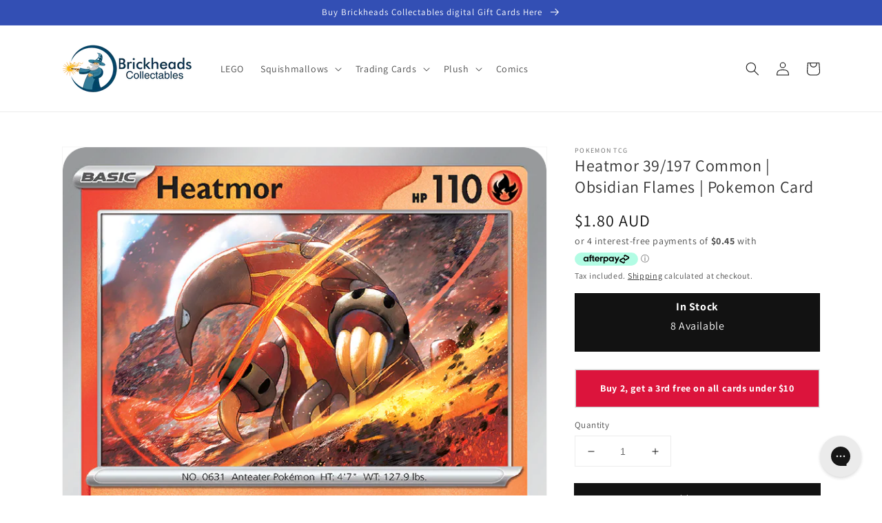

--- FILE ---
content_type: text/html; charset=utf-8
request_url: https://www.brickheadscollectables.com/products/sv3-39
body_size: 34844
content:
<!doctype html>
<html class="no-js" lang="en">
  <head>
    <link href="//www.brickheadscollectables.com/cdn/shop/t/6/assets/browse-options.css?v=147780308973790293551721992088" rel="stylesheet" type="text/css" media="all" />
    <meta charset="utf-8">
    <meta http-equiv="X-UA-Compatible" content="IE=edge">
    <meta name="viewport" content="width=device-width,initial-scale=1">
    <link rel="stylesheet" href="https://cdnjs.cloudflare.com/ajax/libs/font-awesome/6.0.0/css/all.min.css" crossorigin="anonymous">
 
    <meta name="theme-color" content="">
    <link rel="canonical" href="https://www.brickheadscollectables.com/products/sv3-39">
    <link rel="preconnect" href="https://cdn.shopify.com" crossorigin><link rel="icon" type="image/png" href="//www.brickheadscollectables.com/cdn/shop/files/logoonly_32x32.jpg?v=1704526737"><link rel="preconnect" href="https://fonts.shopifycdn.com" crossorigin><title>
      Heatmor 39/197 Common | Obsidian Flames | Pokemon Card
 &ndash; Brickheads Collectables</title>

    
      <meta name="description" content="Discover the Heatmor 39/197 Common | Obsidian Flames | Pokemon Card from the Obsidian Flames set. This powerful card features Energy Burner attack and ability. A must-have for collectors and trainers, this card was released in 2023. Get yours today!">
    

    

<meta property="og:site_name" content="Brickheads Collectables">
<meta property="og:url" content="https://www.brickheadscollectables.com/products/sv3-39">
<meta property="og:title" content="Heatmor 39/197 Common | Obsidian Flames | Pokemon Card">
<meta property="og:type" content="product">
<meta property="og:description" content="Discover the Heatmor 39/197 Common | Obsidian Flames | Pokemon Card from the Obsidian Flames set. This powerful card features Energy Burner attack and ability. A must-have for collectors and trainers, this card was released in 2023. Get yours today!"><meta property="og:image" content="http://www.brickheadscollectables.com/cdn/shop/products/39_hires_02f35432-45b7-468c-9e13-9ed2fb684d52.png?v=1706523147">
  <meta property="og:image:secure_url" content="https://www.brickheadscollectables.com/cdn/shop/products/39_hires_02f35432-45b7-468c-9e13-9ed2fb684d52.png?v=1706523147">
  <meta property="og:image:width" content="733">
  <meta property="og:image:height" content="1024"><meta property="og:price:amount" content="1.80">
  <meta property="og:price:currency" content="AUD"><meta name="twitter:card" content="summary_large_image">
<meta name="twitter:title" content="Heatmor 39/197 Common | Obsidian Flames | Pokemon Card">
<meta name="twitter:description" content="Discover the Heatmor 39/197 Common | Obsidian Flames | Pokemon Card from the Obsidian Flames set. This powerful card features Energy Burner attack and ability. A must-have for collectors and trainers, this card was released in 2023. Get yours today!">


    <script src="//www.brickheadscollectables.com/cdn/shop/t/6/assets/global.js?v=97500168696395156291709551087" defer="defer"></script>
    <script>window.performance && window.performance.mark && window.performance.mark('shopify.content_for_header.start');</script><meta name="google-site-verification" content="d83SRptNH3EQlTUO-SBWuchYGYSmSIJtAgn8qHTPJyo">
<meta id="shopify-digital-wallet" name="shopify-digital-wallet" content="/44730777758/digital_wallets/dialog">
<meta name="shopify-checkout-api-token" content="3493b69eb86c2cabf0d8261796a721bf">
<meta id="in-context-paypal-metadata" data-shop-id="44730777758" data-venmo-supported="false" data-environment="production" data-locale="en_US" data-paypal-v4="true" data-currency="AUD">
<link rel="alternate" hreflang="x-default" href="https://www.brickheadscollectables.com/products/sv3-39">
<link rel="alternate" hreflang="en" href="https://www.brickheadscollectables.com/products/sv3-39">
<link rel="alternate" hreflang="en-CA" href="https://www.brickheadscollectables.com/en-ca/products/sv3-39">
<link rel="alternate" type="application/json+oembed" href="https://www.brickheadscollectables.com/products/sv3-39.oembed">
<script async="async" src="/checkouts/internal/preloads.js?locale=en-AU"></script>
<link rel="preconnect" href="https://shop.app" crossorigin="anonymous">
<script async="async" src="https://shop.app/checkouts/internal/preloads.js?locale=en-AU&shop_id=44730777758" crossorigin="anonymous"></script>
<script id="apple-pay-shop-capabilities" type="application/json">{"shopId":44730777758,"countryCode":"AU","currencyCode":"AUD","merchantCapabilities":["supports3DS"],"merchantId":"gid:\/\/shopify\/Shop\/44730777758","merchantName":"Brickheads Collectables","requiredBillingContactFields":["postalAddress","email"],"requiredShippingContactFields":["postalAddress","email"],"shippingType":"shipping","supportedNetworks":["visa","masterCard","amex","jcb"],"total":{"type":"pending","label":"Brickheads Collectables","amount":"1.00"},"shopifyPaymentsEnabled":true,"supportsSubscriptions":true}</script>
<script id="shopify-features" type="application/json">{"accessToken":"3493b69eb86c2cabf0d8261796a721bf","betas":["rich-media-storefront-analytics"],"domain":"www.brickheadscollectables.com","predictiveSearch":true,"shopId":44730777758,"locale":"en"}</script>
<script>var Shopify = Shopify || {};
Shopify.shop = "brickheads-collectables.myshopify.com";
Shopify.locale = "en";
Shopify.currency = {"active":"AUD","rate":"1.0"};
Shopify.country = "AU";
Shopify.theme = {"name":"Dawn","id":129248461026,"schema_name":"Dawn","schema_version":"2.4.0","theme_store_id":887,"role":"main"};
Shopify.theme.handle = "null";
Shopify.theme.style = {"id":null,"handle":null};
Shopify.cdnHost = "www.brickheadscollectables.com/cdn";
Shopify.routes = Shopify.routes || {};
Shopify.routes.root = "/";</script>
<script type="module">!function(o){(o.Shopify=o.Shopify||{}).modules=!0}(window);</script>
<script>!function(o){function n(){var o=[];function n(){o.push(Array.prototype.slice.apply(arguments))}return n.q=o,n}var t=o.Shopify=o.Shopify||{};t.loadFeatures=n(),t.autoloadFeatures=n()}(window);</script>
<script>
  window.ShopifyPay = window.ShopifyPay || {};
  window.ShopifyPay.apiHost = "shop.app\/pay";
  window.ShopifyPay.redirectState = null;
</script>
<script id="shop-js-analytics" type="application/json">{"pageType":"product"}</script>
<script defer="defer" async type="module" src="//www.brickheadscollectables.com/cdn/shopifycloud/shop-js/modules/v2/client.init-shop-cart-sync_BT-GjEfc.en.esm.js"></script>
<script defer="defer" async type="module" src="//www.brickheadscollectables.com/cdn/shopifycloud/shop-js/modules/v2/chunk.common_D58fp_Oc.esm.js"></script>
<script defer="defer" async type="module" src="//www.brickheadscollectables.com/cdn/shopifycloud/shop-js/modules/v2/chunk.modal_xMitdFEc.esm.js"></script>
<script type="module">
  await import("//www.brickheadscollectables.com/cdn/shopifycloud/shop-js/modules/v2/client.init-shop-cart-sync_BT-GjEfc.en.esm.js");
await import("//www.brickheadscollectables.com/cdn/shopifycloud/shop-js/modules/v2/chunk.common_D58fp_Oc.esm.js");
await import("//www.brickheadscollectables.com/cdn/shopifycloud/shop-js/modules/v2/chunk.modal_xMitdFEc.esm.js");

  window.Shopify.SignInWithShop?.initShopCartSync?.({"fedCMEnabled":true,"windoidEnabled":true});

</script>
<script>
  window.Shopify = window.Shopify || {};
  if (!window.Shopify.featureAssets) window.Shopify.featureAssets = {};
  window.Shopify.featureAssets['shop-js'] = {"shop-cart-sync":["modules/v2/client.shop-cart-sync_DZOKe7Ll.en.esm.js","modules/v2/chunk.common_D58fp_Oc.esm.js","modules/v2/chunk.modal_xMitdFEc.esm.js"],"init-fed-cm":["modules/v2/client.init-fed-cm_B6oLuCjv.en.esm.js","modules/v2/chunk.common_D58fp_Oc.esm.js","modules/v2/chunk.modal_xMitdFEc.esm.js"],"shop-cash-offers":["modules/v2/client.shop-cash-offers_D2sdYoxE.en.esm.js","modules/v2/chunk.common_D58fp_Oc.esm.js","modules/v2/chunk.modal_xMitdFEc.esm.js"],"shop-login-button":["modules/v2/client.shop-login-button_QeVjl5Y3.en.esm.js","modules/v2/chunk.common_D58fp_Oc.esm.js","modules/v2/chunk.modal_xMitdFEc.esm.js"],"pay-button":["modules/v2/client.pay-button_DXTOsIq6.en.esm.js","modules/v2/chunk.common_D58fp_Oc.esm.js","modules/v2/chunk.modal_xMitdFEc.esm.js"],"shop-button":["modules/v2/client.shop-button_DQZHx9pm.en.esm.js","modules/v2/chunk.common_D58fp_Oc.esm.js","modules/v2/chunk.modal_xMitdFEc.esm.js"],"avatar":["modules/v2/client.avatar_BTnouDA3.en.esm.js"],"init-windoid":["modules/v2/client.init-windoid_CR1B-cfM.en.esm.js","modules/v2/chunk.common_D58fp_Oc.esm.js","modules/v2/chunk.modal_xMitdFEc.esm.js"],"init-shop-for-new-customer-accounts":["modules/v2/client.init-shop-for-new-customer-accounts_C_vY_xzh.en.esm.js","modules/v2/client.shop-login-button_QeVjl5Y3.en.esm.js","modules/v2/chunk.common_D58fp_Oc.esm.js","modules/v2/chunk.modal_xMitdFEc.esm.js"],"init-shop-email-lookup-coordinator":["modules/v2/client.init-shop-email-lookup-coordinator_BI7n9ZSv.en.esm.js","modules/v2/chunk.common_D58fp_Oc.esm.js","modules/v2/chunk.modal_xMitdFEc.esm.js"],"init-shop-cart-sync":["modules/v2/client.init-shop-cart-sync_BT-GjEfc.en.esm.js","modules/v2/chunk.common_D58fp_Oc.esm.js","modules/v2/chunk.modal_xMitdFEc.esm.js"],"shop-toast-manager":["modules/v2/client.shop-toast-manager_DiYdP3xc.en.esm.js","modules/v2/chunk.common_D58fp_Oc.esm.js","modules/v2/chunk.modal_xMitdFEc.esm.js"],"init-customer-accounts":["modules/v2/client.init-customer-accounts_D9ZNqS-Q.en.esm.js","modules/v2/client.shop-login-button_QeVjl5Y3.en.esm.js","modules/v2/chunk.common_D58fp_Oc.esm.js","modules/v2/chunk.modal_xMitdFEc.esm.js"],"init-customer-accounts-sign-up":["modules/v2/client.init-customer-accounts-sign-up_iGw4briv.en.esm.js","modules/v2/client.shop-login-button_QeVjl5Y3.en.esm.js","modules/v2/chunk.common_D58fp_Oc.esm.js","modules/v2/chunk.modal_xMitdFEc.esm.js"],"shop-follow-button":["modules/v2/client.shop-follow-button_CqMgW2wH.en.esm.js","modules/v2/chunk.common_D58fp_Oc.esm.js","modules/v2/chunk.modal_xMitdFEc.esm.js"],"checkout-modal":["modules/v2/client.checkout-modal_xHeaAweL.en.esm.js","modules/v2/chunk.common_D58fp_Oc.esm.js","modules/v2/chunk.modal_xMitdFEc.esm.js"],"shop-login":["modules/v2/client.shop-login_D91U-Q7h.en.esm.js","modules/v2/chunk.common_D58fp_Oc.esm.js","modules/v2/chunk.modal_xMitdFEc.esm.js"],"lead-capture":["modules/v2/client.lead-capture_BJmE1dJe.en.esm.js","modules/v2/chunk.common_D58fp_Oc.esm.js","modules/v2/chunk.modal_xMitdFEc.esm.js"],"payment-terms":["modules/v2/client.payment-terms_Ci9AEqFq.en.esm.js","modules/v2/chunk.common_D58fp_Oc.esm.js","modules/v2/chunk.modal_xMitdFEc.esm.js"]};
</script>
<script>(function() {
  var isLoaded = false;
  function asyncLoad() {
    if (isLoaded) return;
    isLoaded = true;
    var urls = ["https:\/\/chimpstatic.com\/mcjs-connected\/js\/users\/6fd4c2e54eb1f6dbfd2ac4681\/458cccceccff4975db4bd1697.js?shop=brickheads-collectables.myshopify.com","https:\/\/config.gorgias.chat\/bundle-loader\/01HB8J031WBKMD7R41DM5Z7F53?source=shopify1click\u0026shop=brickheads-collectables.myshopify.com","https:\/\/cdn.9gtb.com\/loader.js?g_cvt_id=0a442ef9-32f2-4994-b672-7de5b989b093\u0026shop=brickheads-collectables.myshopify.com"];
    for (var i = 0; i < urls.length; i++) {
      var s = document.createElement('script');
      s.type = 'text/javascript';
      s.async = true;
      s.src = urls[i];
      var x = document.getElementsByTagName('script')[0];
      x.parentNode.insertBefore(s, x);
    }
  };
  if(window.attachEvent) {
    window.attachEvent('onload', asyncLoad);
  } else {
    window.addEventListener('load', asyncLoad, false);
  }
})();</script>
<script id="__st">var __st={"a":44730777758,"offset":39600,"reqid":"a0dbe1ad-038f-4d73-91bd-1fd5385bb918-1769448562","pageurl":"www.brickheadscollectables.com\/products\/sv3-39","u":"dcb94448700c","p":"product","rtyp":"product","rid":8283134230754};</script>
<script>window.ShopifyPaypalV4VisibilityTracking = true;</script>
<script id="captcha-bootstrap">!function(){'use strict';const t='contact',e='account',n='new_comment',o=[[t,t],['blogs',n],['comments',n],[t,'customer']],c=[[e,'customer_login'],[e,'guest_login'],[e,'recover_customer_password'],[e,'create_customer']],r=t=>t.map((([t,e])=>`form[action*='/${t}']:not([data-nocaptcha='true']) input[name='form_type'][value='${e}']`)).join(','),a=t=>()=>t?[...document.querySelectorAll(t)].map((t=>t.form)):[];function s(){const t=[...o],e=r(t);return a(e)}const i='password',u='form_key',d=['recaptcha-v3-token','g-recaptcha-response','h-captcha-response',i],f=()=>{try{return window.sessionStorage}catch{return}},m='__shopify_v',_=t=>t.elements[u];function p(t,e,n=!1){try{const o=window.sessionStorage,c=JSON.parse(o.getItem(e)),{data:r}=function(t){const{data:e,action:n}=t;return t[m]||n?{data:e,action:n}:{data:t,action:n}}(c);for(const[e,n]of Object.entries(r))t.elements[e]&&(t.elements[e].value=n);n&&o.removeItem(e)}catch(o){console.error('form repopulation failed',{error:o})}}const l='form_type',E='cptcha';function T(t){t.dataset[E]=!0}const w=window,h=w.document,L='Shopify',v='ce_forms',y='captcha';let A=!1;((t,e)=>{const n=(g='f06e6c50-85a8-45c8-87d0-21a2b65856fe',I='https://cdn.shopify.com/shopifycloud/storefront-forms-hcaptcha/ce_storefront_forms_captcha_hcaptcha.v1.5.2.iife.js',D={infoText:'Protected by hCaptcha',privacyText:'Privacy',termsText:'Terms'},(t,e,n)=>{const o=w[L][v],c=o.bindForm;if(c)return c(t,g,e,D).then(n);var r;o.q.push([[t,g,e,D],n]),r=I,A||(h.body.append(Object.assign(h.createElement('script'),{id:'captcha-provider',async:!0,src:r})),A=!0)});var g,I,D;w[L]=w[L]||{},w[L][v]=w[L][v]||{},w[L][v].q=[],w[L][y]=w[L][y]||{},w[L][y].protect=function(t,e){n(t,void 0,e),T(t)},Object.freeze(w[L][y]),function(t,e,n,w,h,L){const[v,y,A,g]=function(t,e,n){const i=e?o:[],u=t?c:[],d=[...i,...u],f=r(d),m=r(i),_=r(d.filter((([t,e])=>n.includes(e))));return[a(f),a(m),a(_),s()]}(w,h,L),I=t=>{const e=t.target;return e instanceof HTMLFormElement?e:e&&e.form},D=t=>v().includes(t);t.addEventListener('submit',(t=>{const e=I(t);if(!e)return;const n=D(e)&&!e.dataset.hcaptchaBound&&!e.dataset.recaptchaBound,o=_(e),c=g().includes(e)&&(!o||!o.value);(n||c)&&t.preventDefault(),c&&!n&&(function(t){try{if(!f())return;!function(t){const e=f();if(!e)return;const n=_(t);if(!n)return;const o=n.value;o&&e.removeItem(o)}(t);const e=Array.from(Array(32),(()=>Math.random().toString(36)[2])).join('');!function(t,e){_(t)||t.append(Object.assign(document.createElement('input'),{type:'hidden',name:u})),t.elements[u].value=e}(t,e),function(t,e){const n=f();if(!n)return;const o=[...t.querySelectorAll(`input[type='${i}']`)].map((({name:t})=>t)),c=[...d,...o],r={};for(const[a,s]of new FormData(t).entries())c.includes(a)||(r[a]=s);n.setItem(e,JSON.stringify({[m]:1,action:t.action,data:r}))}(t,e)}catch(e){console.error('failed to persist form',e)}}(e),e.submit())}));const S=(t,e)=>{t&&!t.dataset[E]&&(n(t,e.some((e=>e===t))),T(t))};for(const o of['focusin','change'])t.addEventListener(o,(t=>{const e=I(t);D(e)&&S(e,y())}));const B=e.get('form_key'),M=e.get(l),P=B&&M;t.addEventListener('DOMContentLoaded',(()=>{const t=y();if(P)for(const e of t)e.elements[l].value===M&&p(e,B);[...new Set([...A(),...v().filter((t=>'true'===t.dataset.shopifyCaptcha))])].forEach((e=>S(e,t)))}))}(h,new URLSearchParams(w.location.search),n,t,e,['guest_login'])})(!0,!0)}();</script>
<script integrity="sha256-4kQ18oKyAcykRKYeNunJcIwy7WH5gtpwJnB7kiuLZ1E=" data-source-attribution="shopify.loadfeatures" defer="defer" src="//www.brickheadscollectables.com/cdn/shopifycloud/storefront/assets/storefront/load_feature-a0a9edcb.js" crossorigin="anonymous"></script>
<script crossorigin="anonymous" defer="defer" src="//www.brickheadscollectables.com/cdn/shopifycloud/storefront/assets/shopify_pay/storefront-65b4c6d7.js?v=20250812"></script>
<script data-source-attribution="shopify.dynamic_checkout.dynamic.init">var Shopify=Shopify||{};Shopify.PaymentButton=Shopify.PaymentButton||{isStorefrontPortableWallets:!0,init:function(){window.Shopify.PaymentButton.init=function(){};var t=document.createElement("script");t.src="https://www.brickheadscollectables.com/cdn/shopifycloud/portable-wallets/latest/portable-wallets.en.js",t.type="module",document.head.appendChild(t)}};
</script>
<script data-source-attribution="shopify.dynamic_checkout.buyer_consent">
  function portableWalletsHideBuyerConsent(e){var t=document.getElementById("shopify-buyer-consent"),n=document.getElementById("shopify-subscription-policy-button");t&&n&&(t.classList.add("hidden"),t.setAttribute("aria-hidden","true"),n.removeEventListener("click",e))}function portableWalletsShowBuyerConsent(e){var t=document.getElementById("shopify-buyer-consent"),n=document.getElementById("shopify-subscription-policy-button");t&&n&&(t.classList.remove("hidden"),t.removeAttribute("aria-hidden"),n.addEventListener("click",e))}window.Shopify?.PaymentButton&&(window.Shopify.PaymentButton.hideBuyerConsent=portableWalletsHideBuyerConsent,window.Shopify.PaymentButton.showBuyerConsent=portableWalletsShowBuyerConsent);
</script>
<script data-source-attribution="shopify.dynamic_checkout.cart.bootstrap">document.addEventListener("DOMContentLoaded",(function(){function t(){return document.querySelector("shopify-accelerated-checkout-cart, shopify-accelerated-checkout")}if(t())Shopify.PaymentButton.init();else{new MutationObserver((function(e,n){t()&&(Shopify.PaymentButton.init(),n.disconnect())})).observe(document.body,{childList:!0,subtree:!0})}}));
</script>
<script id='scb4127' type='text/javascript' async='' src='https://www.brickheadscollectables.com/cdn/shopifycloud/privacy-banner/storefront-banner.js'></script><link id="shopify-accelerated-checkout-styles" rel="stylesheet" media="screen" href="https://www.brickheadscollectables.com/cdn/shopifycloud/portable-wallets/latest/accelerated-checkout-backwards-compat.css" crossorigin="anonymous">
<style id="shopify-accelerated-checkout-cart">
        #shopify-buyer-consent {
  margin-top: 1em;
  display: inline-block;
  width: 100%;
}

#shopify-buyer-consent.hidden {
  display: none;
}

#shopify-subscription-policy-button {
  background: none;
  border: none;
  padding: 0;
  text-decoration: underline;
  font-size: inherit;
  cursor: pointer;
}

#shopify-subscription-policy-button::before {
  box-shadow: none;
}

      </style>
<script id="sections-script" data-sections="main-product,product-recommendations,header,footer" defer="defer" src="//www.brickheadscollectables.com/cdn/shop/t/6/compiled_assets/scripts.js?v=4077"></script>
<script>window.performance && window.performance.mark && window.performance.mark('shopify.content_for_header.end');</script>


    <style data-shopify>
      @font-face {
  font-family: Assistant;
  font-weight: 400;
  font-style: normal;
  font-display: swap;
  src: url("//www.brickheadscollectables.com/cdn/fonts/assistant/assistant_n4.9120912a469cad1cc292572851508ca49d12e768.woff2") format("woff2"),
       url("//www.brickheadscollectables.com/cdn/fonts/assistant/assistant_n4.6e9875ce64e0fefcd3f4446b7ec9036b3ddd2985.woff") format("woff");
}

      @font-face {
  font-family: Assistant;
  font-weight: 700;
  font-style: normal;
  font-display: swap;
  src: url("//www.brickheadscollectables.com/cdn/fonts/assistant/assistant_n7.bf44452348ec8b8efa3aa3068825305886b1c83c.woff2") format("woff2"),
       url("//www.brickheadscollectables.com/cdn/fonts/assistant/assistant_n7.0c887fee83f6b3bda822f1150b912c72da0f7b64.woff") format("woff");
}

      
      
      
      @font-face {
  font-family: Assistant;
  font-weight: 400;
  font-style: normal;
  font-display: swap;
  src: url("//www.brickheadscollectables.com/cdn/fonts/assistant/assistant_n4.9120912a469cad1cc292572851508ca49d12e768.woff2") format("woff2"),
       url("//www.brickheadscollectables.com/cdn/fonts/assistant/assistant_n4.6e9875ce64e0fefcd3f4446b7ec9036b3ddd2985.woff") format("woff");
}


      :root {
        --font-body-family: Assistant, sans-serif;
        --font-body-style: normal;
        --font-body-weight: 400;

        --font-heading-family: Assistant, sans-serif;
        --font-heading-style: normal;
        --font-heading-weight: 400;

        --font-body-scale: 1.0;
        --font-heading-scale: 1.0;

        --color-base-text: 18, 18, 18;
        --color-base-background-1: 255, 255, 255;
        --color-base-background-2: 243, 243, 243;
        --color-base-solid-button-labels: 255, 255, 255;
        --color-base-outline-button-labels: 18, 18, 18;
        --color-base-accent-1: 18, 18, 18;
        --color-base-accent-2: 51, 79, 180;
        --payment-terms-background-color: #FFFFFF;

        --gradient-base-background-1: #FFFFFF;
        --gradient-base-background-2: #F3F3F3;
        --gradient-base-accent-1: #121212;
        --gradient-base-accent-2: #334FB4;

        --page-width: 120rem;
        --page-width-margin: 0rem;
      }

      *,
      *::before,
      *::after {
        box-sizing: inherit;
      }

      html {
        box-sizing: border-box;
        font-size: calc(var(--font-body-scale) * 62.5%);
        height: 100%;
      }

      body {
        display: grid;
        grid-template-rows: auto auto 1fr auto;
        grid-template-columns: 100%;
        min-height: 100%;
        margin: 0;
        font-size: 1.5rem;
        letter-spacing: 0.06rem;
        line-height: calc(1 + 0.8 / var(--font-body-scale));
        font-family: var(--font-body-family);
        font-style: var(--font-body-style);
        font-weight: var(--font-body-weight);
      }

      @media screen and (min-width: 750px) {
        body {
          font-size: 1.6rem;
        }
      }
    </style>

    <link href="//www.brickheadscollectables.com/cdn/shop/t/6/assets/base.css?v=11496321146860096951709947144" rel="stylesheet" type="text/css" media="all" />
<link rel="preload" as="font" href="//www.brickheadscollectables.com/cdn/fonts/assistant/assistant_n4.9120912a469cad1cc292572851508ca49d12e768.woff2" type="font/woff2" crossorigin><link rel="preload" as="font" href="//www.brickheadscollectables.com/cdn/fonts/assistant/assistant_n4.9120912a469cad1cc292572851508ca49d12e768.woff2" type="font/woff2" crossorigin><link rel="stylesheet" href="//www.brickheadscollectables.com/cdn/shop/t/6/assets/component-predictive-search.css?v=10425135875555615991638170820" media="print" onload="this.media='all'"><script>document.documentElement.className = document.documentElement.className.replace('no-js', 'js');</script>
  
<script>
    
    
    
    
    var gsf_conversion_data = {page_type : 'product', event : 'view_item', data : {product_data : [{variant_id : 44759641850082, product_id : 8283134230754, name : "Heatmor 39/197 Common | Obsidian Flames | Pokemon Card", price : "1.80", currency : "AUD", sku : "sv3-39", brand : "Pokemon TCG", variant : "In Stock", category : "Type", quantity : "8" }], total_price : "1.80", shop_currency : "AUD"}};
    
</script>
<!-- BEGIN app block: shopify://apps/minmaxify-order-limits/blocks/app-embed-block/3acfba32-89f3-4377-ae20-cbb9abc48475 --><script type="text/javascript" src="https://limits.minmaxify.com/brickheads-collectables.myshopify.com?v=139a&r=20251129092645"></script>

<!-- END app block --><link href="https://monorail-edge.shopifysvc.com" rel="dns-prefetch">
<script>(function(){if ("sendBeacon" in navigator && "performance" in window) {try {var session_token_from_headers = performance.getEntriesByType('navigation')[0].serverTiming.find(x => x.name == '_s').description;} catch {var session_token_from_headers = undefined;}var session_cookie_matches = document.cookie.match(/_shopify_s=([^;]*)/);var session_token_from_cookie = session_cookie_matches && session_cookie_matches.length === 2 ? session_cookie_matches[1] : "";var session_token = session_token_from_headers || session_token_from_cookie || "";function handle_abandonment_event(e) {var entries = performance.getEntries().filter(function(entry) {return /monorail-edge.shopifysvc.com/.test(entry.name);});if (!window.abandonment_tracked && entries.length === 0) {window.abandonment_tracked = true;var currentMs = Date.now();var navigation_start = performance.timing.navigationStart;var payload = {shop_id: 44730777758,url: window.location.href,navigation_start,duration: currentMs - navigation_start,session_token,page_type: "product"};window.navigator.sendBeacon("https://monorail-edge.shopifysvc.com/v1/produce", JSON.stringify({schema_id: "online_store_buyer_site_abandonment/1.1",payload: payload,metadata: {event_created_at_ms: currentMs,event_sent_at_ms: currentMs}}));}}window.addEventListener('pagehide', handle_abandonment_event);}}());</script>
<script id="web-pixels-manager-setup">(function e(e,d,r,n,o){if(void 0===o&&(o={}),!Boolean(null===(a=null===(i=window.Shopify)||void 0===i?void 0:i.analytics)||void 0===a?void 0:a.replayQueue)){var i,a;window.Shopify=window.Shopify||{};var t=window.Shopify;t.analytics=t.analytics||{};var s=t.analytics;s.replayQueue=[],s.publish=function(e,d,r){return s.replayQueue.push([e,d,r]),!0};try{self.performance.mark("wpm:start")}catch(e){}var l=function(){var e={modern:/Edge?\/(1{2}[4-9]|1[2-9]\d|[2-9]\d{2}|\d{4,})\.\d+(\.\d+|)|Firefox\/(1{2}[4-9]|1[2-9]\d|[2-9]\d{2}|\d{4,})\.\d+(\.\d+|)|Chrom(ium|e)\/(9{2}|\d{3,})\.\d+(\.\d+|)|(Maci|X1{2}).+ Version\/(15\.\d+|(1[6-9]|[2-9]\d|\d{3,})\.\d+)([,.]\d+|)( \(\w+\)|)( Mobile\/\w+|) Safari\/|Chrome.+OPR\/(9{2}|\d{3,})\.\d+\.\d+|(CPU[ +]OS|iPhone[ +]OS|CPU[ +]iPhone|CPU IPhone OS|CPU iPad OS)[ +]+(15[._]\d+|(1[6-9]|[2-9]\d|\d{3,})[._]\d+)([._]\d+|)|Android:?[ /-](13[3-9]|1[4-9]\d|[2-9]\d{2}|\d{4,})(\.\d+|)(\.\d+|)|Android.+Firefox\/(13[5-9]|1[4-9]\d|[2-9]\d{2}|\d{4,})\.\d+(\.\d+|)|Android.+Chrom(ium|e)\/(13[3-9]|1[4-9]\d|[2-9]\d{2}|\d{4,})\.\d+(\.\d+|)|SamsungBrowser\/([2-9]\d|\d{3,})\.\d+/,legacy:/Edge?\/(1[6-9]|[2-9]\d|\d{3,})\.\d+(\.\d+|)|Firefox\/(5[4-9]|[6-9]\d|\d{3,})\.\d+(\.\d+|)|Chrom(ium|e)\/(5[1-9]|[6-9]\d|\d{3,})\.\d+(\.\d+|)([\d.]+$|.*Safari\/(?![\d.]+ Edge\/[\d.]+$))|(Maci|X1{2}).+ Version\/(10\.\d+|(1[1-9]|[2-9]\d|\d{3,})\.\d+)([,.]\d+|)( \(\w+\)|)( Mobile\/\w+|) Safari\/|Chrome.+OPR\/(3[89]|[4-9]\d|\d{3,})\.\d+\.\d+|(CPU[ +]OS|iPhone[ +]OS|CPU[ +]iPhone|CPU IPhone OS|CPU iPad OS)[ +]+(10[._]\d+|(1[1-9]|[2-9]\d|\d{3,})[._]\d+)([._]\d+|)|Android:?[ /-](13[3-9]|1[4-9]\d|[2-9]\d{2}|\d{4,})(\.\d+|)(\.\d+|)|Mobile Safari.+OPR\/([89]\d|\d{3,})\.\d+\.\d+|Android.+Firefox\/(13[5-9]|1[4-9]\d|[2-9]\d{2}|\d{4,})\.\d+(\.\d+|)|Android.+Chrom(ium|e)\/(13[3-9]|1[4-9]\d|[2-9]\d{2}|\d{4,})\.\d+(\.\d+|)|Android.+(UC? ?Browser|UCWEB|U3)[ /]?(15\.([5-9]|\d{2,})|(1[6-9]|[2-9]\d|\d{3,})\.\d+)\.\d+|SamsungBrowser\/(5\.\d+|([6-9]|\d{2,})\.\d+)|Android.+MQ{2}Browser\/(14(\.(9|\d{2,})|)|(1[5-9]|[2-9]\d|\d{3,})(\.\d+|))(\.\d+|)|K[Aa][Ii]OS\/(3\.\d+|([4-9]|\d{2,})\.\d+)(\.\d+|)/},d=e.modern,r=e.legacy,n=navigator.userAgent;return n.match(d)?"modern":n.match(r)?"legacy":"unknown"}(),u="modern"===l?"modern":"legacy",c=(null!=n?n:{modern:"",legacy:""})[u],f=function(e){return[e.baseUrl,"/wpm","/b",e.hashVersion,"modern"===e.buildTarget?"m":"l",".js"].join("")}({baseUrl:d,hashVersion:r,buildTarget:u}),m=function(e){var d=e.version,r=e.bundleTarget,n=e.surface,o=e.pageUrl,i=e.monorailEndpoint;return{emit:function(e){var a=e.status,t=e.errorMsg,s=(new Date).getTime(),l=JSON.stringify({metadata:{event_sent_at_ms:s},events:[{schema_id:"web_pixels_manager_load/3.1",payload:{version:d,bundle_target:r,page_url:o,status:a,surface:n,error_msg:t},metadata:{event_created_at_ms:s}}]});if(!i)return console&&console.warn&&console.warn("[Web Pixels Manager] No Monorail endpoint provided, skipping logging."),!1;try{return self.navigator.sendBeacon.bind(self.navigator)(i,l)}catch(e){}var u=new XMLHttpRequest;try{return u.open("POST",i,!0),u.setRequestHeader("Content-Type","text/plain"),u.send(l),!0}catch(e){return console&&console.warn&&console.warn("[Web Pixels Manager] Got an unhandled error while logging to Monorail."),!1}}}}({version:r,bundleTarget:l,surface:e.surface,pageUrl:self.location.href,monorailEndpoint:e.monorailEndpoint});try{o.browserTarget=l,function(e){var d=e.src,r=e.async,n=void 0===r||r,o=e.onload,i=e.onerror,a=e.sri,t=e.scriptDataAttributes,s=void 0===t?{}:t,l=document.createElement("script"),u=document.querySelector("head"),c=document.querySelector("body");if(l.async=n,l.src=d,a&&(l.integrity=a,l.crossOrigin="anonymous"),s)for(var f in s)if(Object.prototype.hasOwnProperty.call(s,f))try{l.dataset[f]=s[f]}catch(e){}if(o&&l.addEventListener("load",o),i&&l.addEventListener("error",i),u)u.appendChild(l);else{if(!c)throw new Error("Did not find a head or body element to append the script");c.appendChild(l)}}({src:f,async:!0,onload:function(){if(!function(){var e,d;return Boolean(null===(d=null===(e=window.Shopify)||void 0===e?void 0:e.analytics)||void 0===d?void 0:d.initialized)}()){var d=window.webPixelsManager.init(e)||void 0;if(d){var r=window.Shopify.analytics;r.replayQueue.forEach((function(e){var r=e[0],n=e[1],o=e[2];d.publishCustomEvent(r,n,o)})),r.replayQueue=[],r.publish=d.publishCustomEvent,r.visitor=d.visitor,r.initialized=!0}}},onerror:function(){return m.emit({status:"failed",errorMsg:"".concat(f," has failed to load")})},sri:function(e){var d=/^sha384-[A-Za-z0-9+/=]+$/;return"string"==typeof e&&d.test(e)}(c)?c:"",scriptDataAttributes:o}),m.emit({status:"loading"})}catch(e){m.emit({status:"failed",errorMsg:(null==e?void 0:e.message)||"Unknown error"})}}})({shopId: 44730777758,storefrontBaseUrl: "https://www.brickheadscollectables.com",extensionsBaseUrl: "https://extensions.shopifycdn.com/cdn/shopifycloud/web-pixels-manager",monorailEndpoint: "https://monorail-edge.shopifysvc.com/unstable/produce_batch",surface: "storefront-renderer",enabledBetaFlags: ["2dca8a86"],webPixelsConfigList: [{"id":"504103138","configuration":"{\"config\":\"{\\\"pixel_id\\\":\\\"GT-W6NJBL4\\\",\\\"target_country\\\":\\\"AU\\\",\\\"gtag_events\\\":[{\\\"type\\\":\\\"purchase\\\",\\\"action_label\\\":\\\"MC-MDQCNX4JK2\\\"},{\\\"type\\\":\\\"page_view\\\",\\\"action_label\\\":\\\"MC-MDQCNX4JK2\\\"},{\\\"type\\\":\\\"view_item\\\",\\\"action_label\\\":\\\"MC-MDQCNX4JK2\\\"}],\\\"enable_monitoring_mode\\\":false}\"}","eventPayloadVersion":"v1","runtimeContext":"OPEN","scriptVersion":"b2a88bafab3e21179ed38636efcd8a93","type":"APP","apiClientId":1780363,"privacyPurposes":[],"dataSharingAdjustments":{"protectedCustomerApprovalScopes":["read_customer_address","read_customer_email","read_customer_name","read_customer_personal_data","read_customer_phone"]}},{"id":"135725282","configuration":"{\"pixel_id\":\"290758155480456\",\"pixel_type\":\"facebook_pixel\",\"metaapp_system_user_token\":\"-\"}","eventPayloadVersion":"v1","runtimeContext":"OPEN","scriptVersion":"ca16bc87fe92b6042fbaa3acc2fbdaa6","type":"APP","apiClientId":2329312,"privacyPurposes":["ANALYTICS","MARKETING","SALE_OF_DATA"],"dataSharingAdjustments":{"protectedCustomerApprovalScopes":["read_customer_address","read_customer_email","read_customer_name","read_customer_personal_data","read_customer_phone"]}},{"id":"shopify-app-pixel","configuration":"{}","eventPayloadVersion":"v1","runtimeContext":"STRICT","scriptVersion":"0450","apiClientId":"shopify-pixel","type":"APP","privacyPurposes":["ANALYTICS","MARKETING"]},{"id":"shopify-custom-pixel","eventPayloadVersion":"v1","runtimeContext":"LAX","scriptVersion":"0450","apiClientId":"shopify-pixel","type":"CUSTOM","privacyPurposes":["ANALYTICS","MARKETING"]}],isMerchantRequest: false,initData: {"shop":{"name":"Brickheads Collectables","paymentSettings":{"currencyCode":"AUD"},"myshopifyDomain":"brickheads-collectables.myshopify.com","countryCode":"AU","storefrontUrl":"https:\/\/www.brickheadscollectables.com"},"customer":null,"cart":null,"checkout":null,"productVariants":[{"price":{"amount":1.8,"currencyCode":"AUD"},"product":{"title":"Heatmor 39\/197 Common | Obsidian Flames | Pokemon Card","vendor":"Pokemon TCG","id":"8283134230754","untranslatedTitle":"Heatmor 39\/197 Common | Obsidian Flames | Pokemon Card","url":"\/products\/sv3-39","type":"Type"},"id":"44759641850082","image":{"src":"\/\/www.brickheadscollectables.com\/cdn\/shop\/products\/39_hires_02f35432-45b7-468c-9e13-9ed2fb684d52.png?v=1706523147"},"sku":"sv3-39","title":"In Stock","untranslatedTitle":"In Stock"}],"purchasingCompany":null},},"https://www.brickheadscollectables.com/cdn","fcfee988w5aeb613cpc8e4bc33m6693e112",{"modern":"","legacy":""},{"shopId":"44730777758","storefrontBaseUrl":"https:\/\/www.brickheadscollectables.com","extensionBaseUrl":"https:\/\/extensions.shopifycdn.com\/cdn\/shopifycloud\/web-pixels-manager","surface":"storefront-renderer","enabledBetaFlags":"[\"2dca8a86\"]","isMerchantRequest":"false","hashVersion":"fcfee988w5aeb613cpc8e4bc33m6693e112","publish":"custom","events":"[[\"page_viewed\",{}],[\"product_viewed\",{\"productVariant\":{\"price\":{\"amount\":1.8,\"currencyCode\":\"AUD\"},\"product\":{\"title\":\"Heatmor 39\/197 Common | Obsidian Flames | Pokemon Card\",\"vendor\":\"Pokemon TCG\",\"id\":\"8283134230754\",\"untranslatedTitle\":\"Heatmor 39\/197 Common | Obsidian Flames | Pokemon Card\",\"url\":\"\/products\/sv3-39\",\"type\":\"Type\"},\"id\":\"44759641850082\",\"image\":{\"src\":\"\/\/www.brickheadscollectables.com\/cdn\/shop\/products\/39_hires_02f35432-45b7-468c-9e13-9ed2fb684d52.png?v=1706523147\"},\"sku\":\"sv3-39\",\"title\":\"In Stock\",\"untranslatedTitle\":\"In Stock\"}}]]"});</script><script>
  window.ShopifyAnalytics = window.ShopifyAnalytics || {};
  window.ShopifyAnalytics.meta = window.ShopifyAnalytics.meta || {};
  window.ShopifyAnalytics.meta.currency = 'AUD';
  var meta = {"product":{"id":8283134230754,"gid":"gid:\/\/shopify\/Product\/8283134230754","vendor":"Pokemon TCG","type":"Type","handle":"sv3-39","variants":[{"id":44759641850082,"price":180,"name":"Heatmor 39\/197 Common | Obsidian Flames | Pokemon Card - In Stock","public_title":"In Stock","sku":"sv3-39"}],"remote":false},"page":{"pageType":"product","resourceType":"product","resourceId":8283134230754,"requestId":"a0dbe1ad-038f-4d73-91bd-1fd5385bb918-1769448562"}};
  for (var attr in meta) {
    window.ShopifyAnalytics.meta[attr] = meta[attr];
  }
</script>
<script class="analytics">
  (function () {
    var customDocumentWrite = function(content) {
      var jquery = null;

      if (window.jQuery) {
        jquery = window.jQuery;
      } else if (window.Checkout && window.Checkout.$) {
        jquery = window.Checkout.$;
      }

      if (jquery) {
        jquery('body').append(content);
      }
    };

    var hasLoggedConversion = function(token) {
      if (token) {
        return document.cookie.indexOf('loggedConversion=' + token) !== -1;
      }
      return false;
    }

    var setCookieIfConversion = function(token) {
      if (token) {
        var twoMonthsFromNow = new Date(Date.now());
        twoMonthsFromNow.setMonth(twoMonthsFromNow.getMonth() + 2);

        document.cookie = 'loggedConversion=' + token + '; expires=' + twoMonthsFromNow;
      }
    }

    var trekkie = window.ShopifyAnalytics.lib = window.trekkie = window.trekkie || [];
    if (trekkie.integrations) {
      return;
    }
    trekkie.methods = [
      'identify',
      'page',
      'ready',
      'track',
      'trackForm',
      'trackLink'
    ];
    trekkie.factory = function(method) {
      return function() {
        var args = Array.prototype.slice.call(arguments);
        args.unshift(method);
        trekkie.push(args);
        return trekkie;
      };
    };
    for (var i = 0; i < trekkie.methods.length; i++) {
      var key = trekkie.methods[i];
      trekkie[key] = trekkie.factory(key);
    }
    trekkie.load = function(config) {
      trekkie.config = config || {};
      trekkie.config.initialDocumentCookie = document.cookie;
      var first = document.getElementsByTagName('script')[0];
      var script = document.createElement('script');
      script.type = 'text/javascript';
      script.onerror = function(e) {
        var scriptFallback = document.createElement('script');
        scriptFallback.type = 'text/javascript';
        scriptFallback.onerror = function(error) {
                var Monorail = {
      produce: function produce(monorailDomain, schemaId, payload) {
        var currentMs = new Date().getTime();
        var event = {
          schema_id: schemaId,
          payload: payload,
          metadata: {
            event_created_at_ms: currentMs,
            event_sent_at_ms: currentMs
          }
        };
        return Monorail.sendRequest("https://" + monorailDomain + "/v1/produce", JSON.stringify(event));
      },
      sendRequest: function sendRequest(endpointUrl, payload) {
        // Try the sendBeacon API
        if (window && window.navigator && typeof window.navigator.sendBeacon === 'function' && typeof window.Blob === 'function' && !Monorail.isIos12()) {
          var blobData = new window.Blob([payload], {
            type: 'text/plain'
          });

          if (window.navigator.sendBeacon(endpointUrl, blobData)) {
            return true;
          } // sendBeacon was not successful

        } // XHR beacon

        var xhr = new XMLHttpRequest();

        try {
          xhr.open('POST', endpointUrl);
          xhr.setRequestHeader('Content-Type', 'text/plain');
          xhr.send(payload);
        } catch (e) {
          console.log(e);
        }

        return false;
      },
      isIos12: function isIos12() {
        return window.navigator.userAgent.lastIndexOf('iPhone; CPU iPhone OS 12_') !== -1 || window.navigator.userAgent.lastIndexOf('iPad; CPU OS 12_') !== -1;
      }
    };
    Monorail.produce('monorail-edge.shopifysvc.com',
      'trekkie_storefront_load_errors/1.1',
      {shop_id: 44730777758,
      theme_id: 129248461026,
      app_name: "storefront",
      context_url: window.location.href,
      source_url: "//www.brickheadscollectables.com/cdn/s/trekkie.storefront.a804e9514e4efded663580eddd6991fcc12b5451.min.js"});

        };
        scriptFallback.async = true;
        scriptFallback.src = '//www.brickheadscollectables.com/cdn/s/trekkie.storefront.a804e9514e4efded663580eddd6991fcc12b5451.min.js';
        first.parentNode.insertBefore(scriptFallback, first);
      };
      script.async = true;
      script.src = '//www.brickheadscollectables.com/cdn/s/trekkie.storefront.a804e9514e4efded663580eddd6991fcc12b5451.min.js';
      first.parentNode.insertBefore(script, first);
    };
    trekkie.load(
      {"Trekkie":{"appName":"storefront","development":false,"defaultAttributes":{"shopId":44730777758,"isMerchantRequest":null,"themeId":129248461026,"themeCityHash":"5251139300904043583","contentLanguage":"en","currency":"AUD","eventMetadataId":"1998e6dc-974b-408d-b282-d3d3fd625634"},"isServerSideCookieWritingEnabled":true,"monorailRegion":"shop_domain","enabledBetaFlags":["65f19447"]},"Session Attribution":{},"S2S":{"facebookCapiEnabled":false,"source":"trekkie-storefront-renderer","apiClientId":580111}}
    );

    var loaded = false;
    trekkie.ready(function() {
      if (loaded) return;
      loaded = true;

      window.ShopifyAnalytics.lib = window.trekkie;

      var originalDocumentWrite = document.write;
      document.write = customDocumentWrite;
      try { window.ShopifyAnalytics.merchantGoogleAnalytics.call(this); } catch(error) {};
      document.write = originalDocumentWrite;

      window.ShopifyAnalytics.lib.page(null,{"pageType":"product","resourceType":"product","resourceId":8283134230754,"requestId":"a0dbe1ad-038f-4d73-91bd-1fd5385bb918-1769448562","shopifyEmitted":true});

      var match = window.location.pathname.match(/checkouts\/(.+)\/(thank_you|post_purchase)/)
      var token = match? match[1]: undefined;
      if (!hasLoggedConversion(token)) {
        setCookieIfConversion(token);
        window.ShopifyAnalytics.lib.track("Viewed Product",{"currency":"AUD","variantId":44759641850082,"productId":8283134230754,"productGid":"gid:\/\/shopify\/Product\/8283134230754","name":"Heatmor 39\/197 Common | Obsidian Flames | Pokemon Card - In Stock","price":"1.80","sku":"sv3-39","brand":"Pokemon TCG","variant":"In Stock","category":"Type","nonInteraction":true,"remote":false},undefined,undefined,{"shopifyEmitted":true});
      window.ShopifyAnalytics.lib.track("monorail:\/\/trekkie_storefront_viewed_product\/1.1",{"currency":"AUD","variantId":44759641850082,"productId":8283134230754,"productGid":"gid:\/\/shopify\/Product\/8283134230754","name":"Heatmor 39\/197 Common | Obsidian Flames | Pokemon Card - In Stock","price":"1.80","sku":"sv3-39","brand":"Pokemon TCG","variant":"In Stock","category":"Type","nonInteraction":true,"remote":false,"referer":"https:\/\/www.brickheadscollectables.com\/products\/sv3-39"});
      }
    });


        var eventsListenerScript = document.createElement('script');
        eventsListenerScript.async = true;
        eventsListenerScript.src = "//www.brickheadscollectables.com/cdn/shopifycloud/storefront/assets/shop_events_listener-3da45d37.js";
        document.getElementsByTagName('head')[0].appendChild(eventsListenerScript);

})();</script>
<script
  defer
  src="https://www.brickheadscollectables.com/cdn/shopifycloud/perf-kit/shopify-perf-kit-3.0.4.min.js"
  data-application="storefront-renderer"
  data-shop-id="44730777758"
  data-render-region="gcp-us-east1"
  data-page-type="product"
  data-theme-instance-id="129248461026"
  data-theme-name="Dawn"
  data-theme-version="2.4.0"
  data-monorail-region="shop_domain"
  data-resource-timing-sampling-rate="10"
  data-shs="true"
  data-shs-beacon="true"
  data-shs-export-with-fetch="true"
  data-shs-logs-sample-rate="1"
  data-shs-beacon-endpoint="https://www.brickheadscollectables.com/api/collect"
></script>
</head>

<script>
document.addEventListener('DOMContentLoaded', function () {
    var grids = document.querySelectorAll('.product-grid'); // Select all product grids on the page
    
    // Ensure each product grid is ready before shuffling
    if (grids.length > 0) {
        grids.forEach(function(ul) {
            var lis = Array.from(ul.getElementsByClassName('grid__item')); // Get all grid items
            
            if (lis.length > 0) {
                for (var i = lis.length - 1; i > 0; i--) {
                    var j = Math.floor(Math.random() * (i + 1));
                    ul.insertBefore(lis[j], lis[i]); // Shuffle items within the grid
                }
            }
        });
    }
});
</script>
  
  <body class="gradient">
    <a class="skip-to-content-link button visually-hidden" href="#MainContent">
      Skip to content
    </a>

    <div id="shopify-section-announcement-bar" class="shopify-section"><div class="announcement-bar color-accent-2 gradient" role="region" aria-label="Announcement" ><a href="/products/brickheads-collectables-online-gift-card" class="announcement-bar__link link link--text focus-inset animate-arrow"><p class="announcement-bar__message h5">
                Buy Brickheads Collectables digital Gift Cards Here
<svg viewBox="0 0 14 10" fill="none" aria-hidden="true" focusable="false" role="presentation" class="icon icon-arrow" xmlns="http://www.w3.org/2000/svg">
  <path fill-rule="evenodd" clip-rule="evenodd" d="M8.537.808a.5.5 0 01.817-.162l4 4a.5.5 0 010 .708l-4 4a.5.5 0 11-.708-.708L11.793 5.5H1a.5.5 0 010-1h10.793L8.646 1.354a.5.5 0 01-.109-.546z" fill="currentColor">
</svg>

</p></a></div><div class="announcement-bar color-accent-2 gradient" role="region" aria-label="Announcement" ></div>
</div>
    <div id="shopify-section-header" class="shopify-section"><link rel="stylesheet" href="//www.brickheadscollectables.com/cdn/shop/t/6/assets/component-list-menu.css?v=64415338994707074161705922732" media="print" onload="this.media='all'">
<link rel="stylesheet" href="//www.brickheadscollectables.com/cdn/shop/t/6/assets/component-search.css?v=128662198121899399791638170815" media="print" onload="this.media='all'">
<link rel="stylesheet" href="//www.brickheadscollectables.com/cdn/shop/t/6/assets/component-menu-drawer.css?v=25441607779389632351638170818" media="print" onload="this.media='all'">
<link rel="stylesheet" href="//www.brickheadscollectables.com/cdn/shop/t/6/assets/component-cart-notification.css?v=460858370205038421638170814" media="print" onload="this.media='all'">
<link rel="stylesheet" href="//www.brickheadscollectables.com/cdn/shop/t/6/assets/component-cart-items.css?v=157471800145148034221638170835" media="print" onload="this.media='all'"><link rel="stylesheet" href="//www.brickheadscollectables.com/cdn/shop/t/6/assets/component-price.css?v=5328827735059554991638170817" media="print" onload="this.media='all'">
  <link rel="stylesheet" href="//www.brickheadscollectables.com/cdn/shop/t/6/assets/component-loading-overlay.css?v=167310470843593579841638170838" media="print" onload="this.media='all'"><noscript><link href="//www.brickheadscollectables.com/cdn/shop/t/6/assets/component-list-menu.css?v=64415338994707074161705922732" rel="stylesheet" type="text/css" media="all" /></noscript>
<noscript><link href="//www.brickheadscollectables.com/cdn/shop/t/6/assets/component-search.css?v=128662198121899399791638170815" rel="stylesheet" type="text/css" media="all" /></noscript>
<noscript><link href="//www.brickheadscollectables.com/cdn/shop/t/6/assets/component-menu-drawer.css?v=25441607779389632351638170818" rel="stylesheet" type="text/css" media="all" /></noscript>
<noscript><link href="//www.brickheadscollectables.com/cdn/shop/t/6/assets/component-cart-notification.css?v=460858370205038421638170814" rel="stylesheet" type="text/css" media="all" /></noscript>
<noscript><link href="//www.brickheadscollectables.com/cdn/shop/t/6/assets/component-cart-items.css?v=157471800145148034221638170835" rel="stylesheet" type="text/css" media="all" /></noscript>

<style>
  header-drawer {
    justify-self: start;
    margin-left: -1.2rem;
  }

  @media screen and (min-width: 990px) {
    header-drawer {
      display: none;
    }
  }

  .menu-drawer-container {
    display: flex;
  }

  .list-menu {
    list-style: none;
    padding: 0;
    margin: 0;
  }

  .list-menu--inline {
    display: inline-flex;
    flex-wrap: wrap;
  }

  summary.list-menu__item {
    padding-right: 2.7rem;
  }

  .list-menu__item {
    display: flex;
    align-items: center;
    line-height: calc(1 + 0.3 / var(--font-body-scale));
  }

  .list-menu__item--link {
    text-decoration: none;
    padding-bottom: 1rem;
    padding-top: 1rem;
    line-height: calc(1 + 0.8 / var(--font-body-scale));
  }

  @media screen and (min-width: 750px) {
    .list-menu__item--link {
      padding-bottom: 0.5rem;
      padding-top: 0.5rem;
    }
  }
</style>

<script src="//www.brickheadscollectables.com/cdn/shop/t/6/assets/details-disclosure.js?v=118626640824924522881638170833" defer="defer"></script>
<script src="//www.brickheadscollectables.com/cdn/shop/t/6/assets/details-modal.js?v=4511761896672669691638170832" defer="defer"></script>
<script src="//www.brickheadscollectables.com/cdn/shop/t/6/assets/cart-notification.js?v=18770815536247936311638170816" defer="defer"></script>

<svg xmlns="http://www.w3.org/2000/svg" class="hidden">
  <symbol id="icon-search" viewbox="0 0 18 19" fill="none">
    <path fill-rule="evenodd" clip-rule="evenodd" d="M11.03 11.68A5.784 5.784 0 112.85 3.5a5.784 5.784 0 018.18 8.18zm.26 1.12a6.78 6.78 0 11.72-.7l5.4 5.4a.5.5 0 11-.71.7l-5.41-5.4z" fill="currentColor"/>
  </symbol>

  <symbol id="icon-close" class="icon icon-close" fill="none" viewBox="0 0 18 17">
    <path d="M.865 15.978a.5.5 0 00.707.707l7.433-7.431 7.579 7.282a.501.501 0 00.846-.37.5.5 0 00-.153-.351L9.712 8.546l7.417-7.416a.5.5 0 10-.707-.708L8.991 7.853 1.413.573a.5.5 0 10-.693.72l7.563 7.268-7.418 7.417z" fill="currentColor">
  </symbol>
</svg>
<sticky-header class="header-wrapper color-background-1 gradient header-wrapper--border-bottom">
  <header class="header header--middle-left page-width header--has-menu"><header-drawer data-breakpoint="tablet">
        <details id="Details-menu-drawer-container" class="menu-drawer-container">
          <summary class="header__icon header__icon--menu header__icon--summary link focus-inset" aria-label="Menu">
            <span>
              <svg xmlns="http://www.w3.org/2000/svg" aria-hidden="true" focusable="false" role="presentation" class="icon icon-hamburger" fill="none" viewBox="0 0 18 16">
  <path d="M1 .5a.5.5 0 100 1h15.71a.5.5 0 000-1H1zM.5 8a.5.5 0 01.5-.5h15.71a.5.5 0 010 1H1A.5.5 0 01.5 8zm0 7a.5.5 0 01.5-.5h15.71a.5.5 0 010 1H1a.5.5 0 01-.5-.5z" fill="currentColor">
</svg>

              <svg xmlns="http://www.w3.org/2000/svg" aria-hidden="true" focusable="false" role="presentation" class="icon icon-close" fill="none" viewBox="0 0 18 17">
  <path d="M.865 15.978a.5.5 0 00.707.707l7.433-7.431 7.579 7.282a.501.501 0 00.846-.37.5.5 0 00-.153-.351L9.712 8.546l7.417-7.416a.5.5 0 10-.707-.708L8.991 7.853 1.413.573a.5.5 0 10-.693.72l7.563 7.268-7.418 7.417z" fill="currentColor">
</svg>

            </span>
          </summary>
          <div id="menu-drawer" class="menu-drawer motion-reduce" tabindex="-1">
            <div class="menu-drawer__inner-container">
              <div class="menu-drawer__navigation-container">
                <nav class="menu-drawer__navigation">
                  <ul class="menu-drawer__menu list-menu" role="list"><li><a href="/pages/lego-sets" class="menu-drawer__menu-item list-menu__item link link--text focus-inset">
                            LEGO
                          </a></li><li><details id="Details-menu-drawer-menu-item-2">
                            <summary class="menu-drawer__menu-item list-menu__item link link--text focus-inset">
                              Squishmallows
                              <svg viewBox="0 0 14 10" fill="none" aria-hidden="true" focusable="false" role="presentation" class="icon icon-arrow" xmlns="http://www.w3.org/2000/svg">
  <path fill-rule="evenodd" clip-rule="evenodd" d="M8.537.808a.5.5 0 01.817-.162l4 4a.5.5 0 010 .708l-4 4a.5.5 0 11-.708-.708L11.793 5.5H1a.5.5 0 010-1h10.793L8.646 1.354a.5.5 0 01-.109-.546z" fill="currentColor">
</svg>

                              <svg aria-hidden="true" focusable="false" role="presentation" class="icon icon-caret" viewBox="0 0 10 6">
  <path fill-rule="evenodd" clip-rule="evenodd" d="M9.354.646a.5.5 0 00-.708 0L5 4.293 1.354.646a.5.5 0 00-.708.708l4 4a.5.5 0 00.708 0l4-4a.5.5 0 000-.708z" fill="currentColor">
</svg>

                            </summary>
                            <div id="link-Squishmallows" class="menu-drawer__submenu motion-reduce" tabindex="-1">
                              <div class="menu-drawer__inner-submenu">
                                <button class="menu-drawer__close-button link link--text focus-inset" aria-expanded="true">
                                  <svg viewBox="0 0 14 10" fill="none" aria-hidden="true" focusable="false" role="presentation" class="icon icon-arrow" xmlns="http://www.w3.org/2000/svg">
  <path fill-rule="evenodd" clip-rule="evenodd" d="M8.537.808a.5.5 0 01.817-.162l4 4a.5.5 0 010 .708l-4 4a.5.5 0 11-.708-.708L11.793 5.5H1a.5.5 0 010-1h10.793L8.646 1.354a.5.5 0 01-.109-.546z" fill="currentColor">
</svg>

                                  Squishmallows
                                </button>
                                <ul class="menu-drawer__menu list-menu" role="list" tabindex="-1"><li><a href="/collections/in-stock-squishmallows" class="menu-drawer__menu-item link link--text list-menu__item focus-inset">
                                          In Stock
                                        </a></li><li><a href="/collections/coming-soon-squishmallows" class="menu-drawer__menu-item link link--text list-menu__item focus-inset">
                                          Coming Soon
                                        </a></li><li><a href="/collections/all-current-squishmallows" class="menu-drawer__menu-item link link--text list-menu__item focus-inset">
                                          All Current Squishmallows
                                        </a></li><li><a href="/collections/clip-ons" class="menu-drawer__menu-item link link--text list-menu__item focus-inset">
                                          Clip On&#39;s
                                        </a></li><li><a href="/collections/5-squishmallows" class="menu-drawer__menu-item link link--text list-menu__item focus-inset">
                                          5 Inch
                                        </a></li><li><a href="/collections/7-squishmallows" class="menu-drawer__menu-item link link--text list-menu__item focus-inset">
                                          7 - 7.5 Inch
                                        </a></li><li><a href="/collections/12-squishmallows" class="menu-drawer__menu-item link link--text list-menu__item focus-inset">
                                          12 Inch
                                        </a></li><li><a href="/collections/16-squishmallows" class="menu-drawer__menu-item link link--text list-menu__item focus-inset">
                                          16 Inch
                                        </a></li><li><a href="/collections/micromallows" class="menu-drawer__menu-item link link--text list-menu__item focus-inset">
                                          Micromallows
                                        </a></li><li><a href="/collections/mystery-boxes" class="menu-drawer__menu-item link link--text list-menu__item focus-inset">
                                          Mystery Boxes
                                        </a></li><li><a href="/collections/hugmees" class="menu-drawer__menu-item link link--text list-menu__item focus-inset">
                                          HUGMEEs
                                        </a></li><li><a href="/collections/squishville-singles" class="menu-drawer__menu-item link link--text list-menu__item focus-inset">
                                          SQUISHVILLE Singles
                                        </a></li><li><a href="/collections/squishville" class="menu-drawer__menu-item link link--text list-menu__item focus-inset">
                                          SQUISHVILLE
                                        </a></li></ul>
                              </div>
                            </div>
                          </details></li><li><details id="Details-menu-drawer-menu-item-3">
                            <summary class="menu-drawer__menu-item list-menu__item link link--text focus-inset">
                              Trading Cards
                              <svg viewBox="0 0 14 10" fill="none" aria-hidden="true" focusable="false" role="presentation" class="icon icon-arrow" xmlns="http://www.w3.org/2000/svg">
  <path fill-rule="evenodd" clip-rule="evenodd" d="M8.537.808a.5.5 0 01.817-.162l4 4a.5.5 0 010 .708l-4 4a.5.5 0 11-.708-.708L11.793 5.5H1a.5.5 0 010-1h10.793L8.646 1.354a.5.5 0 01-.109-.546z" fill="currentColor">
</svg>

                              <svg aria-hidden="true" focusable="false" role="presentation" class="icon icon-caret" viewBox="0 0 10 6">
  <path fill-rule="evenodd" clip-rule="evenodd" d="M9.354.646a.5.5 0 00-.708 0L5 4.293 1.354.646a.5.5 0 00-.708.708l4 4a.5.5 0 00.708 0l4-4a.5.5 0 000-.708z" fill="currentColor">
</svg>

                            </summary>
                            <div id="link-Trading Cards" class="menu-drawer__submenu motion-reduce" tabindex="-1">
                              <div class="menu-drawer__inner-submenu">
                                <button class="menu-drawer__close-button link link--text focus-inset" aria-expanded="true">
                                  <svg viewBox="0 0 14 10" fill="none" aria-hidden="true" focusable="false" role="presentation" class="icon icon-arrow" xmlns="http://www.w3.org/2000/svg">
  <path fill-rule="evenodd" clip-rule="evenodd" d="M8.537.808a.5.5 0 01.817-.162l4 4a.5.5 0 010 .708l-4 4a.5.5 0 11-.708-.708L11.793 5.5H1a.5.5 0 010-1h10.793L8.646 1.354a.5.5 0 01-.109-.546z" fill="currentColor">
</svg>

                                  Trading Cards
                                </button>
                                <ul class="menu-drawer__menu list-menu" role="list" tabindex="-1"><li><a href="/pages/pokemon-main" class="menu-drawer__menu-item link link--text list-menu__item focus-inset">
                                          Pokémon
                                        </a></li><li><a href="/collections/yu-gi-oh-in-stock" class="menu-drawer__menu-item link link--text list-menu__item focus-inset">
                                          Yu-Gi-Oh!
                                        </a></li><li><a href="/collections/star-wars-trading-cards" class="menu-drawer__menu-item link link--text list-menu__item focus-inset">
                                          Star Wars
                                        </a></li><li><a href="/collections/marvel-trading-cards" class="menu-drawer__menu-item link link--text list-menu__item focus-inset">
                                          Marvel
                                        </a></li><li><a href="/collections/disney-lorcana" class="menu-drawer__menu-item link link--text list-menu__item focus-inset">
                                          Disney Lorcana
                                        </a></li><li><a href="/collections/afl-cards" class="menu-drawer__menu-item link link--text list-menu__item focus-inset">
                                          AFL
                                        </a></li><li><a href="/collections/nba-trading-cards" class="menu-drawer__menu-item link link--text list-menu__item focus-inset">
                                          NBA
                                        </a></li><li><a href="/collections/nhl" class="menu-drawer__menu-item link link--text list-menu__item focus-inset">
                                          NHL
                                        </a></li></ul>
                              </div>
                            </div>
                          </details></li><li><details id="Details-menu-drawer-menu-item-4">
                            <summary class="menu-drawer__menu-item list-menu__item link link--text focus-inset">
                              Plush
                              <svg viewBox="0 0 14 10" fill="none" aria-hidden="true" focusable="false" role="presentation" class="icon icon-arrow" xmlns="http://www.w3.org/2000/svg">
  <path fill-rule="evenodd" clip-rule="evenodd" d="M8.537.808a.5.5 0 01.817-.162l4 4a.5.5 0 010 .708l-4 4a.5.5 0 11-.708-.708L11.793 5.5H1a.5.5 0 010-1h10.793L8.646 1.354a.5.5 0 01-.109-.546z" fill="currentColor">
</svg>

                              <svg aria-hidden="true" focusable="false" role="presentation" class="icon icon-caret" viewBox="0 0 10 6">
  <path fill-rule="evenodd" clip-rule="evenodd" d="M9.354.646a.5.5 0 00-.708 0L5 4.293 1.354.646a.5.5 0 00-.708.708l4 4a.5.5 0 00.708 0l4-4a.5.5 0 000-.708z" fill="currentColor">
</svg>

                            </summary>
                            <div id="link-Plush" class="menu-drawer__submenu motion-reduce" tabindex="-1">
                              <div class="menu-drawer__inner-submenu">
                                <button class="menu-drawer__close-button link link--text focus-inset" aria-expanded="true">
                                  <svg viewBox="0 0 14 10" fill="none" aria-hidden="true" focusable="false" role="presentation" class="icon icon-arrow" xmlns="http://www.w3.org/2000/svg">
  <path fill-rule="evenodd" clip-rule="evenodd" d="M8.537.808a.5.5 0 01.817-.162l4 4a.5.5 0 010 .708l-4 4a.5.5 0 11-.708-.708L11.793 5.5H1a.5.5 0 010-1h10.793L8.646 1.354a.5.5 0 01-.109-.546z" fill="currentColor">
</svg>

                                  Plush
                                </button>
                                <ul class="menu-drawer__menu list-menu" role="list" tabindex="-1"><li><a href="/collections/bumbumz" class="menu-drawer__menu-item link link--text list-menu__item focus-inset">
                                          BumBumz
                                        </a></li><li><a href="/collections/pusheen" class="menu-drawer__menu-item link link--text list-menu__item focus-inset">
                                          Pusheen
                                        </a></li><li><a href="/collections/zuru-snackles" class="menu-drawer__menu-item link link--text list-menu__item focus-inset">
                                          Zuru Snackles
                                        </a></li></ul>
                              </div>
                            </div>
                          </details></li><li><a href="/collections/latest-comics" class="menu-drawer__menu-item list-menu__item link link--text focus-inset">
                            Comics
                          </a></li></ul>
                </nav>
                <div class="menu-drawer__utility-links"><a href="/account/login" class="menu-drawer__account link focus-inset h5">
                      <svg xmlns="http://www.w3.org/2000/svg" aria-hidden="true" focusable="false" role="presentation" class="icon icon-account" fill="none" viewBox="0 0 18 19">
  <path fill-rule="evenodd" clip-rule="evenodd" d="M6 4.5a3 3 0 116 0 3 3 0 01-6 0zm3-4a4 4 0 100 8 4 4 0 000-8zm5.58 12.15c1.12.82 1.83 2.24 1.91 4.85H1.51c.08-2.6.79-4.03 1.9-4.85C4.66 11.75 6.5 11.5 9 11.5s4.35.26 5.58 1.15zM9 10.5c-2.5 0-4.65.24-6.17 1.35C1.27 12.98.5 14.93.5 18v.5h17V18c0-3.07-.77-5.02-2.33-6.15-1.52-1.1-3.67-1.35-6.17-1.35z" fill="currentColor">
</svg>

Log in</a><ul class="list list-social list-unstyled" role="list"></ul>
                </div>
              </div>
            </div>
          </div>
        </details>
      </header-drawer><a href="/" class="header__heading-link link link--text focus-inset"><img srcset="//www.brickheadscollectables.com/cdn/shop/files/BusinessCardLogoHorozontal-NoBackground_190x.png?v=1614335983 1x, //www.brickheadscollectables.com/cdn/shop/files/BusinessCardLogoHorozontal-NoBackground_190x@2x.png?v=1614335983 2x"
              src="//www.brickheadscollectables.com/cdn/shop/files/BusinessCardLogoHorozontal-NoBackground_190x.png?v=1614335983"
              loading="lazy"
              class="header__heading-logo"
              width="2450"
              height="900"
              alt="Brickheads Collectables"
            ></a><nav class="header__inline-menu">
        <ul class="list-menu list-menu--inline" role="list"><li><a href="/pages/lego-sets" class="header__menu-item header__menu-item list-menu__item link link--text focus-inset">
                  <span>LEGO</span>
                </a></li><li><details-disclosure>
                  <details id="Details-HeaderMenu-2">
                    <summary class="header__menu-item list-menu__item link focus-inset">
                      <span>Squishmallows</span>
                      <svg aria-hidden="true" focusable="false" role="presentation" class="icon icon-caret" viewBox="0 0 10 6">
  <path fill-rule="evenodd" clip-rule="evenodd" d="M9.354.646a.5.5 0 00-.708 0L5 4.293 1.354.646a.5.5 0 00-.708.708l4 4a.5.5 0 00.708 0l4-4a.5.5 0 000-.708z" fill="currentColor">
</svg>

                    </summary>
                    <ul id="HeaderMenu-MenuList-2" class="header__submenu list-menu list-menu--disclosure caption-large motion-reduce" role="list" tabindex="-1"><li><a href="/collections/in-stock-squishmallows" class="header__menu-item list-menu__item link link--text focus-inset caption-large">
                              In Stock
                            </a></li><li><a href="/collections/coming-soon-squishmallows" class="header__menu-item list-menu__item link link--text focus-inset caption-large">
                              Coming Soon
                            </a></li><li><a href="/collections/all-current-squishmallows" class="header__menu-item list-menu__item link link--text focus-inset caption-large">
                              All Current Squishmallows
                            </a></li><li><a href="/collections/clip-ons" class="header__menu-item list-menu__item link link--text focus-inset caption-large">
                              Clip On&#39;s
                            </a></li><li><a href="/collections/5-squishmallows" class="header__menu-item list-menu__item link link--text focus-inset caption-large">
                              5 Inch
                            </a></li><li><a href="/collections/7-squishmallows" class="header__menu-item list-menu__item link link--text focus-inset caption-large">
                              7 - 7.5 Inch
                            </a></li><li><a href="/collections/12-squishmallows" class="header__menu-item list-menu__item link link--text focus-inset caption-large">
                              12 Inch
                            </a></li><li><a href="/collections/16-squishmallows" class="header__menu-item list-menu__item link link--text focus-inset caption-large">
                              16 Inch
                            </a></li><li><a href="/collections/micromallows" class="header__menu-item list-menu__item link link--text focus-inset caption-large">
                              Micromallows
                            </a></li><li><a href="/collections/mystery-boxes" class="header__menu-item list-menu__item link link--text focus-inset caption-large">
                              Mystery Boxes
                            </a></li><li><a href="/collections/hugmees" class="header__menu-item list-menu__item link link--text focus-inset caption-large">
                              HUGMEEs
                            </a></li><li><a href="/collections/squishville-singles" class="header__menu-item list-menu__item link link--text focus-inset caption-large">
                              SQUISHVILLE Singles
                            </a></li><li><a href="/collections/squishville" class="header__menu-item list-menu__item link link--text focus-inset caption-large">
                              SQUISHVILLE
                            </a></li></ul>
                  </details>
                </details-disclosure></li><li><details-disclosure>
                  <details id="Details-HeaderMenu-3">
                    <summary class="header__menu-item list-menu__item link focus-inset">
                      <span>Trading Cards</span>
                      <svg aria-hidden="true" focusable="false" role="presentation" class="icon icon-caret" viewBox="0 0 10 6">
  <path fill-rule="evenodd" clip-rule="evenodd" d="M9.354.646a.5.5 0 00-.708 0L5 4.293 1.354.646a.5.5 0 00-.708.708l4 4a.5.5 0 00.708 0l4-4a.5.5 0 000-.708z" fill="currentColor">
</svg>

                    </summary>
                    <ul id="HeaderMenu-MenuList-3" class="header__submenu list-menu list-menu--disclosure caption-large motion-reduce" role="list" tabindex="-1"><li><a href="/pages/pokemon-main" class="header__menu-item list-menu__item link link--text focus-inset caption-large">
                              Pokémon
                            </a></li><li><a href="/collections/yu-gi-oh-in-stock" class="header__menu-item list-menu__item link link--text focus-inset caption-large">
                              Yu-Gi-Oh!
                            </a></li><li><a href="/collections/star-wars-trading-cards" class="header__menu-item list-menu__item link link--text focus-inset caption-large">
                              Star Wars
                            </a></li><li><a href="/collections/marvel-trading-cards" class="header__menu-item list-menu__item link link--text focus-inset caption-large">
                              Marvel
                            </a></li><li><a href="/collections/disney-lorcana" class="header__menu-item list-menu__item link link--text focus-inset caption-large">
                              Disney Lorcana
                            </a></li><li><a href="/collections/afl-cards" class="header__menu-item list-menu__item link link--text focus-inset caption-large">
                              AFL
                            </a></li><li><a href="/collections/nba-trading-cards" class="header__menu-item list-menu__item link link--text focus-inset caption-large">
                              NBA
                            </a></li><li><a href="/collections/nhl" class="header__menu-item list-menu__item link link--text focus-inset caption-large">
                              NHL
                            </a></li></ul>
                  </details>
                </details-disclosure></li><li><details-disclosure>
                  <details id="Details-HeaderMenu-4">
                    <summary class="header__menu-item list-menu__item link focus-inset">
                      <span>Plush</span>
                      <svg aria-hidden="true" focusable="false" role="presentation" class="icon icon-caret" viewBox="0 0 10 6">
  <path fill-rule="evenodd" clip-rule="evenodd" d="M9.354.646a.5.5 0 00-.708 0L5 4.293 1.354.646a.5.5 0 00-.708.708l4 4a.5.5 0 00.708 0l4-4a.5.5 0 000-.708z" fill="currentColor">
</svg>

                    </summary>
                    <ul id="HeaderMenu-MenuList-4" class="header__submenu list-menu list-menu--disclosure caption-large motion-reduce" role="list" tabindex="-1"><li><a href="/collections/bumbumz" class="header__menu-item list-menu__item link link--text focus-inset caption-large">
                              BumBumz
                            </a></li><li><a href="/collections/pusheen" class="header__menu-item list-menu__item link link--text focus-inset caption-large">
                              Pusheen
                            </a></li><li><a href="/collections/zuru-snackles" class="header__menu-item list-menu__item link link--text focus-inset caption-large">
                              Zuru Snackles
                            </a></li></ul>
                  </details>
                </details-disclosure></li><li><a href="/collections/latest-comics" class="header__menu-item header__menu-item list-menu__item link link--text focus-inset">
                  <span>Comics</span>
                </a></li></ul>
      </nav><div class="header__icons">
      <details-modal class="header__search">
        <details>
          <summary class="header__icon header__icon--search header__icon--summary link focus-inset modal__toggle" aria-haspopup="dialog" aria-label="Search">
            <span>
              <svg class="modal__toggle-open icon icon-search" aria-hidden="true" focusable="false" role="presentation">
                <use href="#icon-search">
              </svg>
              <svg class="modal__toggle-close icon icon-close" aria-hidden="true" focusable="false" role="presentation">
                <use href="#icon-close">
              </svg>
            </span>
          </summary>
          <div class="search-modal modal__content" role="dialog" aria-modal="true" aria-label="Search">
            <div class="modal-overlay"></div>
            <div class="search-modal__content" tabindex="-1"><predictive-search class="search-modal__form" data-loading-text="Loading..."><form action="/search" method="get" role="search" class="search search-modal__form">
                  <div class="field">
                    <input class="search__input field__input"
                      id="Search-In-Modal"
                      type="search"
                      name="q"
                      value=""
                      placeholder="Search"role="combobox"
                        aria-expanded="false"
                        aria-owns="predictive-search-results-list"
                        aria-controls="predictive-search-results-list"
                        aria-haspopup="listbox"
                        aria-autocomplete="list"
                        autocorrect="off"
                        autocomplete="off"
                        autocapitalize="off"
                        spellcheck="false">
                    <label class="field__label" for="Search-In-Modal">Search</label>
                    <input type="hidden" name="options[prefix]" value="last">
                    <button class="search__button field__button" aria-label="Search">
                      <svg class="icon icon-search" aria-hidden="true" focusable="false" role="presentation">
                        <use href="#icon-search">
                      </svg>
                    </button>
                  </div><div class="predictive-search predictive-search--header" tabindex="-1" data-predictive-search>
                      <div class="predictive-search__loading-state">
                        <svg aria-hidden="true" focusable="false" role="presentation" class="spinner" viewBox="0 0 66 66" xmlns="http://www.w3.org/2000/svg">
                          <circle class="path" fill="none" stroke-width="6" cx="33" cy="33" r="30"></circle>
                        </svg>
                      </div>
                    </div>

                    <span class="predictive-search-status visually-hidden" role="status" aria-hidden="true"></span></form></predictive-search><button type="button" class="search-modal__close-button modal__close-button link link--text focus-inset" aria-label="Close">
                <svg class="icon icon-close" aria-hidden="true" focusable="false" role="presentation">
                  <use href="#icon-close">
                </svg>
              </button>
            </div>
          </div>
        </details>
      </details-modal><a href="/account/login" class="header__icon header__icon--account link focus-inset small-hide">
          <svg xmlns="http://www.w3.org/2000/svg" aria-hidden="true" focusable="false" role="presentation" class="icon icon-account" fill="none" viewBox="0 0 18 19">
  <path fill-rule="evenodd" clip-rule="evenodd" d="M6 4.5a3 3 0 116 0 3 3 0 01-6 0zm3-4a4 4 0 100 8 4 4 0 000-8zm5.58 12.15c1.12.82 1.83 2.24 1.91 4.85H1.51c.08-2.6.79-4.03 1.9-4.85C4.66 11.75 6.5 11.5 9 11.5s4.35.26 5.58 1.15zM9 10.5c-2.5 0-4.65.24-6.17 1.35C1.27 12.98.5 14.93.5 18v.5h17V18c0-3.07-.77-5.02-2.33-6.15-1.52-1.1-3.67-1.35-6.17-1.35z" fill="currentColor">
</svg>

          <span class="visually-hidden">Log in</span>
        </a><a href="/cart" class="header__icon header__icon--cart link focus-inset" id="cart-icon-bubble"><svg class="icon icon-cart-empty" aria-hidden="true" focusable="false" role="presentation" xmlns="http://www.w3.org/2000/svg" viewBox="0 0 40 40" fill="none">
  <path d="m15.75 11.8h-3.16l-.77 11.6a5 5 0 0 0 4.99 5.34h7.38a5 5 0 0 0 4.99-5.33l-.78-11.61zm0 1h-2.22l-.71 10.67a4 4 0 0 0 3.99 4.27h7.38a4 4 0 0 0 4-4.27l-.72-10.67h-2.22v.63a4.75 4.75 0 1 1 -9.5 0zm8.5 0h-7.5v.63a3.75 3.75 0 1 0 7.5 0z" fill="currentColor" fill-rule="evenodd"/>
</svg>
<span class="visually-hidden">Cart</span></a>
    </div>
  </header>
</sticky-header>

<cart-notification>
  <div class="cart-notification-wrapper page-width color-background-1">
    <div id="cart-notification" class="cart-notification focus-inset" aria-modal="true" aria-label="Item added to your cart" role="dialog" tabindex="-1">
      <div class="cart-notification__header">
        <h2 class="cart-notification__heading caption-large text-body"><svg class="icon icon-checkmark color-foreground-text" aria-hidden="true" focusable="false" xmlns="http://www.w3.org/2000/svg" viewBox="0 0 12 9" fill="none">
  <path fill-rule="evenodd" clip-rule="evenodd" d="M11.35.643a.5.5 0 01.006.707l-6.77 6.886a.5.5 0 01-.719-.006L.638 4.845a.5.5 0 11.724-.69l2.872 3.011 6.41-6.517a.5.5 0 01.707-.006h-.001z" fill="currentColor"/>
</svg>
Item added to your cart</h2>
        <button type="button" class="cart-notification__close modal__close-button link link--text focus-inset" aria-label="Close">
          <svg class="icon icon-close" aria-hidden="true" focusable="false"><use href="#icon-close"></svg>
        </button>
      </div>
      <div id="cart-notification-product" class="cart-notification-product"></div>
      <div class="cart-notification__links">
        <a href="/cart" id="cart-notification-button" class="button button--secondary button--full-width"></a>
        <form action="/cart" method="post" id="cart-notification-form">
          <button class="button button--primary button--full-width" name="checkout">Check out</button>
        </form>
        <button type="button" class="link button-label">Continue shopping</button>
      </div>
    </div>
  </div>
</cart-notification>
<style data-shopify>
  .cart-notification {
     display: none;
  }
</style>


<script type="application/ld+json">
  {
    "@context": "http://schema.org",
    "@type": "Organization",
    "name": "Brickheads Collectables",
    
      
      "logo": "https:\/\/www.brickheadscollectables.com\/cdn\/shop\/files\/BusinessCardLogoHorozontal-NoBackground_2450x.png?v=1614335983",
    
    "sameAs": [
      "",
      "",
      "",
      "",
      "",
      "",
      "",
      "",
      ""
    ],
    "url": "https:\/\/www.brickheadscollectables.com"
  }
</script>
</div>
    <main id="MainContent" class="content-for-layout focus-none" role="main" tabindex="-1">
      <section id="shopify-section-template--15431883981026__main" class="shopify-section product-section spaced-section">
<link href="//www.brickheadscollectables.com/cdn/shop/t/6/assets/section-main-product.css?v=162880142055014253211704451327" rel="stylesheet" type="text/css" media="all" />
<link href="//www.brickheadscollectables.com/cdn/shop/t/6/assets/component-accordion.css?v=149984475906394884081638170813" rel="stylesheet" type="text/css" media="all" />
<link href="//www.brickheadscollectables.com/cdn/shop/t/6/assets/component-price.css?v=5328827735059554991638170817" rel="stylesheet" type="text/css" media="all" />
<link href="//www.brickheadscollectables.com/cdn/shop/t/6/assets/component-rte.css?v=84043763465619332371638170834" rel="stylesheet" type="text/css" media="all" />
<link href="//www.brickheadscollectables.com/cdn/shop/t/6/assets/component-slider.css?v=82006835487707820721638170819" rel="stylesheet" type="text/css" media="all" />
<link href="//www.brickheadscollectables.com/cdn/shop/t/6/assets/component-rating.css?v=24573085263941240431638170830" rel="stylesheet" type="text/css" media="all" />
<link href="//www.brickheadscollectables.com/cdn/shop/t/6/assets/component-loading-overlay.css?v=167310470843593579841638170838" rel="stylesheet" type="text/css" media="all" />

<link rel="stylesheet" href="//www.brickheadscollectables.com/cdn/shop/t/6/assets/component-deferred-media.css?v=171180198959671422251638170829" media="print" onload="this.media='all'">

<script src="//www.brickheadscollectables.com/cdn/shop/t/6/assets/product-form.js?v=1429052116008230011638170814" defer="defer"></script><style>
  /* FIX 2: Deal Banner Width - Make banners match button widths */
  .discount-box {
    width: 100%;
    margin: 10px 0;
    padding: 1px;
    background: #f0f0f0;
    border: 0px solid #ddd;
    text-align: center;
  }
  
  .discount-box a {
    display: block;
    width: 100%;
  }
  
  .discount-box p {
    margin: 0;
    font-size: 14px;
    line-height: 1.4;
  }
  
  /* Make sure banners match button container width */
  .product-form__buttons,
  .discount-box {
    max-width: 100%;
    box-sizing: border-box;
  }
  
  @media screen and (max-width: 749px) {
    .discount-box {
      padding: 10px;
      margin: 8px 0;
    }
    
    .discount-box p {
      font-size: 13px;
    }
  }
</style>

<section class="page-width">
  <div class="product grid grid--1-col grid--2-col-tablet">
    <div class="grid__item product__media-wrapper">
      <slider-component class="slider-mobile-gutter">
        <a class="skip-to-content-link button visually-hidden" href="#ProductInfo-template--15431883981026__main">
          Skip to product information
        </a>
        <ul class="product__media-list grid grid--peek list-unstyled slider slider--mobile" role="list"><li class="product__media-item grid__item slider__slide" data-media-id="template--15431883981026__main-32832031686882">
                

<noscript><div class="product__media media" style="padding-top: 139.69986357435198%;">
      <img
        srcset="//www.brickheadscollectables.com/cdn/shop/products/39_hires_02f35432-45b7-468c-9e13-9ed2fb684d52_288x.png?v=1706523147 288w,
          //www.brickheadscollectables.com/cdn/shop/products/39_hires_02f35432-45b7-468c-9e13-9ed2fb684d52_576x.png?v=1706523147 576w,
          
          
          
          //www.brickheadscollectables.com/cdn/shop/products/39_hires_02f35432-45b7-468c-9e13-9ed2fb684d52.png?v=1706523147 733w"
        src="//www.brickheadscollectables.com/cdn/shop/products/39_hires_02f35432-45b7-468c-9e13-9ed2fb684d52_1200x.png?v=1706523147"
        sizes="(min-width: 1200px) 704px, (min-width: 750px) calc((100vw - 11.5rem) / 2), calc(100vw - 4rem)"
        loading="lazy"
        width="576"
        height="805"
        alt=""
      >
    </div></noscript>

<modal-opener class="product__modal-opener product__modal-opener--image no-js-hidden" data-modal="#ProductModal-template--15431883981026__main">
  <span class="product__media-icon motion-reduce" aria-hidden="true"><svg aria-hidden="true" focusable="false" role="presentation" class="icon icon-plus" width="19" height="19" viewBox="0 0 19 19" fill="none" xmlns="http://www.w3.org/2000/svg">
  <path fill-rule="evenodd" clip-rule="evenodd" d="M4.66724 7.93978C4.66655 7.66364 4.88984 7.43922 5.16598 7.43853L10.6996 7.42464C10.9758 7.42395 11.2002 7.64724 11.2009 7.92339C11.2016 8.19953 10.9783 8.42395 10.7021 8.42464L5.16849 8.43852C4.89235 8.43922 4.66793 8.21592 4.66724 7.93978Z" fill="currentColor"/>
  <path fill-rule="evenodd" clip-rule="evenodd" d="M7.92576 4.66463C8.2019 4.66394 8.42632 4.88723 8.42702 5.16337L8.4409 10.697C8.44159 10.9732 8.2183 11.1976 7.94215 11.1983C7.66601 11.199 7.44159 10.9757 7.4409 10.6995L7.42702 5.16588C7.42633 4.88974 7.64962 4.66532 7.92576 4.66463Z" fill="currentColor"/>
  <path fill-rule="evenodd" clip-rule="evenodd" d="M12.8324 3.03011C10.1255 0.323296 5.73693 0.323296 3.03011 3.03011C0.323296 5.73693 0.323296 10.1256 3.03011 12.8324C5.73693 15.5392 10.1255 15.5392 12.8324 12.8324C15.5392 10.1256 15.5392 5.73693 12.8324 3.03011ZM2.32301 2.32301C5.42035 -0.774336 10.4421 -0.774336 13.5395 2.32301C16.6101 5.39361 16.6366 10.3556 13.619 13.4588L18.2473 18.0871C18.4426 18.2824 18.4426 18.599 18.2473 18.7943C18.0521 18.9895 17.7355 18.9895 17.5402 18.7943L12.8778 14.1318C9.76383 16.6223 5.20839 16.4249 2.32301 13.5395C-0.774335 10.4421 -0.774335 5.42035 2.32301 2.32301Z" fill="currentColor"/>
</svg>
</span>

  <div class="product__media media media--transparent" style="padding-top: 139.69986357435198%;">
    <img
      srcset="//www.brickheadscollectables.com/cdn/shop/products/39_hires_02f35432-45b7-468c-9e13-9ed2fb684d52_288x.png?v=1706523147 288w,
        //www.brickheadscollectables.com/cdn/shop/products/39_hires_02f35432-45b7-468c-9e13-9ed2fb684d52_576x.png?v=1706523147 576w,
        
        
        
        //www.brickheadscollectables.com/cdn/shop/products/39_hires_02f35432-45b7-468c-9e13-9ed2fb684d52.png?v=1706523147 733w"
      src="//www.brickheadscollectables.com/cdn/shop/products/39_hires_02f35432-45b7-468c-9e13-9ed2fb684d52_1200x.png?v=1706523147"
      sizes="(min-width: 1200px) 704px, (min-width: 750px) calc((100vw - 11.5rem) / 2), calc(100vw - 4rem)"
      loading="lazy"
      width="576"
      height="805"
      alt=""
    >
  </div>
  <button class="product__media-toggle" type="button" aria-haspopup="dialog" data-media-id="32832031686882">
    <span class="visually-hidden">Open media 1 in gallery view
</span>
  </button>
</modal-opener>
              </li></ul><div class="slider-buttons no-js-hidden small-hide">
          <button type="button" class="slider-button slider-button--prev" name="previous" aria-label="Slide left"><svg aria-hidden="true" focusable="false" role="presentation" class="icon icon-caret" viewBox="0 0 10 6">
  <path fill-rule="evenodd" clip-rule="evenodd" d="M9.354.646a.5.5 0 00-.708 0L5 4.293 1.354.646a.5.5 0 00-.708.708l4 4a.5.5 0 00.708 0l4-4a.5.5 0 000-.708z" fill="currentColor">
</svg>
</button>
          <div class="slider-counter caption">
            <span class="slider-counter--current">1</span>
            <span aria-hidden="true"> / </span>
            <span class="visually-hidden">of</span>
            <span class="slider-counter--total">1</span>
          </div>
          <button type="button" class="slider-button slider-button--next" name="next" aria-label="Slide right"><svg aria-hidden="true" focusable="false" role="presentation" class="icon icon-caret" viewBox="0 0 10 6">
  <path fill-rule="evenodd" clip-rule="evenodd" d="M9.354.646a.5.5 0 00-.708 0L5 4.293 1.354.646a.5.5 0 00-.708.708l4 4a.5.5 0 00.708 0l4-4a.5.5 0 000-.708z" fill="currentColor">
</svg>
</button>
        </div>
      </slider-component></div>
    <div class="product__info-wrapper grid__item">
      <div id="ProductInfo-template--15431883981026__main" class="product__info-container"><p class="product__text caption-with-letter-spacing" >Pokemon TCG</p><h1 class="product__title" >
              Heatmor 39/197 Common | Obsidian Flames | Pokemon Card
            </h1><p class="product__text subtitle" ></p><div class="no-js-hidden" id="price-template--15431883981026__main" role="status" >
<div class="price price--extra-large price--show-badge">
  <div><div class="price__regular">
      <span class="visually-hidden visually-hidden--inline">Regular price</span>
      <span class="price-item price-item--regular">
        $1.80 AUD
      </span>
    </div>
    <div class="price__sale">
        <span class="visually-hidden visually-hidden--inline">Regular price</span>
        <span>
          <s class="price-item price-item--regular">
            
              
            
          </s>
        </span><span class="visually-hidden visually-hidden--inline">Sale price</span>
      <span class="price-item price-item--sale price-item--last">
        $1.80 AUD
      </span>
    </div>
    <small class="unit-price caption hidden">
      <span class="visually-hidden">Unit price</span>
      <span class="price-item price-item--last">
        <span></span>
        <span aria-hidden="true">/</span>
        <span class="visually-hidden">&nbsp;per&nbsp;</span>
        <span>
        </span>
      </span>
    </small>
  </div><span class="badge price__badge-sale color-accent-2">
      Sale
    </span>

    <span class="badge price__badge-sold-out color-inverse">
      Sold out
    </span></div>
</div><div class="product__tax caption rte">Tax included.
<a href="/policies/shipping-policy">Shipping</a> calculated at checkout.
</div><variant-radios class="no-js-hidden" data-section="template--15431883981026__main" data-url="/products/sv3-39" ><fieldset class="js product-form__input"><div class="custom-variant-row" style="margin-bottom: 10px;">
                                <input 
                                  type="radio" 
                                  id="template--15431883981026__main-1-0" 
                                  name="status" 
                                  value="In Stock" 
                                  form="product-form-template--15431883981026__main" 
                                  data-variant-id="44759641850082"
                                  checked="checked">
                                
                                <label for="template--15431883981026__main-1-0">
                                  <div class="stock-status">
                                    <span class="in-stock">In Stock</span><br>
                                    <span class="quantity">
                                      
                                        8 Available
                                      
                                    </span>
                                  </div>
                                </label>
                              </div></fieldset><script type="application/json">
                    [{"id":44759641850082,"title":"In Stock","option1":"In Stock","option2":null,"option3":null,"sku":"sv3-39","requires_shipping":true,"taxable":true,"featured_image":null,"available":true,"name":"Heatmor 39\/197 Common | Obsidian Flames | Pokemon Card - In Stock","public_title":"In Stock","options":["In Stock"],"price":180,"weight":0,"compare_at_price":null,"inventory_management":"shopify","barcode":"sv3-39","requires_selling_plan":false,"selling_plan_allocations":[]}]
                  </script>
                </variant-radios><noscript class="product-form__noscript-wrapper-template--15431883981026__main">
              <div class="product-form__input">
                <label class="form__label" for="Variants-template--15431883981026__main">Product variants</label>
                <div class="select">
                  <select name="id" id="Variants-template--15431883981026__main" class="select__select" form="product-form-template--15431883981026__main"><option
                        selected="selected"
                        
                        value="44759641850082"
                      >
                        In Stock

                        - $1.80
                      </option></select>
                  <svg aria-hidden="true" focusable="false" role="presentation" class="icon icon-caret" viewBox="0 0 10 6">
  <path fill-rule="evenodd" clip-rule="evenodd" d="M9.354.646a.5.5 0 00-.708 0L5 4.293 1.354.646a.5.5 0 00-.708.708l4 4a.5.5 0 00.708 0l4-4a.5.5 0 000-.708z" fill="currentColor">
</svg>

                </div>
              </div>
            </noscript>

            
            

            
            

            
            
               <div class="discount-box">
                  <a href="/collections/cards-under-10" style="text-decoration: none; color: inherit;">
                     <p><strong> Buy 2, get a 3rd free on all cards under $10</strong></p>
                  </a>
               </div>
            

            
            

            
            

            
            
<div class="product-form__input product-form__quantity" >
                <label class="form__label" for="Quantity-template--15431883981026__main">
                  Quantity
                </label>

                <quantity-input class="quantity">
                  <button class="quantity__button no-js-hidden" name="minus" type="button">
                    <span class="visually-hidden">Decrease quantity for Heatmor 39/197 Common | Obsidian Flames | Pokemon Card</span>
                    <svg xmlns="http://www.w3.org/2000/svg" aria-hidden="true" focusable="false" role="presentation" class="icon icon-minus" fill="none" viewBox="0 0 10 2">
  <path fill-rule="evenodd" clip-rule="evenodd" d="M.5 1C.5.7.7.5 1 .5h8a.5.5 0 110 1H1A.5.5 0 01.5 1z" fill="currentColor">
</svg>

                  </button>
                  <input class="quantity__input"
                      type="number"
                      name="quantity"
                      id="Quantity-template--15431883981026__main"
                      min="1"
                      value="1"
                      form="product-form-template--15431883981026__main"
                    >
                  <button class="quantity__button no-js-hidden" name="plus" type="button">
                    <span class="visually-hidden">Increase quantity for Heatmor 39/197 Common | Obsidian Flames | Pokemon Card</span>
                    <svg xmlns="http://www.w3.org/2000/svg" aria-hidden="true" focusable="false" role="presentation" class="icon icon-plus" fill="none" viewBox="0 0 10 10">
  <path fill-rule="evenodd" clip-rule="evenodd" d="M1 4.51a.5.5 0 000 1h3.5l.01 3.5a.5.5 0 001-.01V5.5l3.5-.01a.5.5 0 00-.01-1H5.5L5.49.99a.5.5 0 00-1 .01v3.5l-3.5.01H1z" fill="currentColor">
</svg>

                  </button>
                </quantity-input>
              </div><div >
              <product-form class="product-form">
                <div class="product-form__error-message-wrapper" role="alert" hidden>
                  <svg aria-hidden="true" focusable="false" role="presentation" class="icon icon-error" viewBox="0 0 13 13">
                    <circle cx="6.5" cy="6.50049" r="5.5" stroke="white" stroke-width="2"/>
                    <circle cx="6.5" cy="6.5" r="5.5" fill="#EB001B" stroke="#EB001B" stroke-width="0.7"/>
                    <path d="M5.87413 3.52832L5.97439 7.57216H7.02713L7.12739 3.52832H5.87413ZM6.50076 9.66091C6.88091 9.66091 7.18169 9.37267 7.18169 9.00504C7.18169 8.63742 6.88091 8.34917 6.50076 8.34917C6.12061 8.34917 5.81982 8.63742 5.81982 9.00504C5.81982 9.37267 6.12061 9.66091 6.50076 9.66091Z" fill="white"/>
                    <path d="M5.87413 3.17832H5.51535L5.52424 3.537L5.6245 7.58083L5.63296 7.92216H5.97439H7.02713H7.36856L7.37702 7.58083L7.47728 3.537L7.48617 3.17832H7.12739H5.87413ZM6.50076 10.0109C7.06121 10.0109 7.5317 9.57872 7.5317 9.00504C7.5317 8.43137 7.06121 7.99918 6.50076 7.99918C5.94031 7.99918 5.46982 8.43137 5.46982 9.00504C5.46982 9.57872 5.94031 10.0109 6.50076 10.0109Z" fill="white" stroke="#EB001B" stroke-width="0.7">
                  </svg>
                  <span class="product-form__error-message"></span>
                </div><form method="post" action="/cart/add" id="product-form-template--15431883981026__main" accept-charset="UTF-8" class="form" enctype="multipart/form-data" novalidate="novalidate" data-type="add-to-cart-form"><input type="hidden" name="form_type" value="product" /><input type="hidden" name="utf8" value="✓" /><input type="hidden" name="id" value="44759641850082" disabled>
                  <div class="product-form__buttons">
                    <button
                      type="submit"
                      name="add"
                      id="AddToCartButton"
                      class="product-form__submit button button--full-width button--primary"
                    
                    >
                        <span>Add to cart
</span>
                        <div class="loading-overlay__spinner hidden">
                          <svg aria-hidden="true" focusable="false" role="presentation" class="spinner" viewBox="0 0 66 66" xmlns="http://www.w3.org/2000/svg">
                            <circle class="path" fill="none" stroke-width="6" cx="33" cy="33" r="30"></circle>
                          </svg>
                        </div>
                    </button></div><input type="hidden" name="product-id" value="8283134230754" /><input type="hidden" name="section-id" value="template--15431883981026__main" /></form></product-form>

              
              
              

              <link href="//www.brickheadscollectables.com/cdn/shop/t/6/assets/component-pickup-availability.css?v=182529111801178770621638170821" rel="stylesheet" type="text/css" media="all" />
<pickup-availability class="product__pickup-availabilities no-js-hidden"
                
                data-root-url="/"
                data-variant-id="44759641850082"
                data-has-only-default-variant="false"
              >
                <template>
                  <pickup-availability-preview class="pickup-availability-preview">
                    <svg xmlns="http://www.w3.org/2000/svg" fill="none" aria-hidden="true" focusable="false" role="presentation" class="icon icon-unavailable" fill="none" viewBox="0 0 20 20">
  <path fill="#DE3618" stroke="#fff" d="M13.94 3.94L10 7.878l-3.94-3.94A1.499 1.499 0 103.94 6.06L7.88 10l-3.94 3.94a1.499 1.499 0 102.12 2.12L10 12.12l3.94 3.94a1.497 1.497 0 002.12 0 1.499 1.499 0 000-2.12L12.122 10l3.94-3.94a1.499 1.499 0 10-2.121-2.12z"/>
</svg>

                    <div class="pickup-availability-info">
                      <p class="caption-large">Couldn&#39;t load pickup availability</p>
                      <button class="pickup-availability-button link link--text underlined-link">Refresh</button>
                    </div>
                  </pickup-availability-preview>
                </template>
              </pickup-availability>
            </div>

            
              <div class="product-tags">
                <strong>View More:</strong>
                
                  <span class="product-tag product-tag-button" onclick="filterProductsByTag('')" data-tag="Heatmor">Heatmor</span>
                
                  <span class="product-tag product-tag-button" onclick="filterProductsByTag('')" data-tag="Last Updated: 03/11/25">Last Updated: 03/11/25</span>
                
                  <span class="product-tag product-tag-button" onclick="filterProductsByTag('')" data-tag="Obsidian Flames">Obsidian Flames</span>
                
                  <span class="product-tag product-tag-button" onclick="filterProductsByTag('')" data-tag="otumami">otumami</span>
                
              </div> 
              <style>
                .product-tag-button {
                  display: inline-block;
                  padding: 5px 10px;
                  margin: 5px;
                  background-color: #000;
                  color: #fff;
                  border-radius: 4px;
                  cursor: pointer;
                }
              </style>
            

            <script src="//www.brickheadscollectables.com/cdn/shop/t/6/assets/pickup-availability.js?v=95345216988985239631638170837" defer="defer"></script><div class="product__description rte">
                <style>
    h1 {
        font-size: 24px;
        color: #333; /* Text color */
    }
    
    h2 {
        font-size: 20px;
        color: #333; /* Text color */
        font-weight: bold; /* Bold text */
    }
    
        .flavor-box {
        background-color: black;
        color: white;
        padding: 10px;
        border-radius: 10px; /* Rounded corners */
        text-align: center; /* Center text */
    }
    
    .flavor-box p {
        font-size: 18px; /* Larger font size */
        line-height: 1.5;
        color: white; /* White text color */
        font-weight: bold; /* Bold text */
        font-style: italic; /* Italics */
    }
    
    p {
        font-size: 16px;
        line-height: 1.5;
        color: #666; /* Text color */
    }
</style><div style="text-align: center;"><img src="https://images.pokemontcg.io/sv3/logo.png" alt="Obsidian Flames Logo" style="max-width: 350px; max-height: 350px;"></div><div class="flavor-box"><p>A flame serves as its tongue, melting through the hard shell of Durant so that Heatmor can devour their insides.</p></div><br><strong>Discover Heatmor from the Obsidian Flames set.</strong> This powerful card features Energy Burner attack. A must-have for collectors and trainers, this card is from 2023.<p>Illustrator: otumami</p><h2>Condition</h2><p>This item is an official Pokemon product. These cards are from large collections, and have varying condition. These cards are typically in great condition, you will not receive a poor condition card.</p><h2>Image</h2><p>The image shown is a stock photo.</p><p>Occasionally, we may have a card shown as non holo, but the title stating as Holo/Reverse Holo. The title will always overrule the image, as occasionally we are unable to source a suitable Holographic Image.</p><p>These cards are from large collections, and vary in condition. The cards are typically in great condition; you will not receive a poor condition card.</p><h2>Postage</h2><p>Trading cards are sent without tracking, unless tracking is purchased at checkout. Orders over $25 may qualify for free tracked shipping.</p>
              </div><share-button id="Share-template--15431883981026__main" class="share-button" >
              <button class="share-button__button hidden">
                <svg width="13" height="12" viewBox="0 0 13 12" class="icon icon-share" fill="none" xmlns="http://www.w3.org/2000/svg" aria-hidden="true" focusable="false">
  <path d="M1.625 8.125V10.2917C1.625 10.579 1.73914 10.8545 1.9423 11.0577C2.14547 11.2609 2.42102 11.375 2.70833 11.375H10.2917C10.579 11.375 10.8545 11.2609 11.0577 11.0577C11.2609 10.8545 11.375 10.579 11.375 10.2917V8.125" stroke="currentColor" stroke-linecap="round" stroke-linejoin="round"/>
  <path fill-rule="evenodd" clip-rule="evenodd" d="M6.14775 1.27137C6.34301 1.0761 6.65959 1.0761 6.85485 1.27137L9.56319 3.9797C9.75845 4.17496 9.75845 4.49154 9.56319 4.6868C9.36793 4.88207 9.05135 4.88207 8.85609 4.6868L6.5013 2.33203L4.14652 4.6868C3.95126 4.88207 3.63468 4.88207 3.43942 4.6868C3.24415 4.49154 3.24415 4.17496 3.43942 3.9797L6.14775 1.27137Z" fill="currentColor"/>
  <path fill-rule="evenodd" clip-rule="evenodd" d="M6.5 1.125C6.77614 1.125 7 1.34886 7 1.625V8.125C7 8.40114 6.77614 8.625 6.5 8.625C6.22386 8.625 6 8.40114 6 8.125V1.625C6 1.34886 6.22386 1.125 6.5 1.125Z" fill="currentColor"/>
</svg>

                Share
              </button>
              <details id="Details-share-template--15431883981026__main">
                <summary class="share-button__button">
                  <svg width="13" height="12" viewBox="0 0 13 12" class="icon icon-share" fill="none" xmlns="http://www.w3.org/2000/svg" aria-hidden="true" focusable="false">
  <path d="M1.625 8.125V10.2917C1.625 10.579 1.73914 10.8545 1.9423 11.0577C2.14547 11.2609 2.42102 11.375 2.70833 11.375H10.2917C10.579 11.375 10.8545 11.2609 11.0577 11.0577C11.2609 10.8545 11.375 10.579 11.375 10.2917V8.125" stroke="currentColor" stroke-linecap="round" stroke-linejoin="round"/>
  <path fill-rule="evenodd" clip-rule="evenodd" d="M6.14775 1.27137C6.34301 1.0761 6.65959 1.0761 6.85485 1.27137L9.56319 3.9797C9.75845 4.17496 9.75845 4.49154 9.56319 4.6868C9.36793 4.88207 9.05135 4.88207 8.85609 4.6868L6.5013 2.33203L4.14652 4.6868C3.95126 4.88207 3.63468 4.88207 3.43942 4.6868C3.24415 4.49154 3.24415 4.17496 3.43942 3.9797L6.14775 1.27137Z" fill="currentColor"/>
  <path fill-rule="evenodd" clip-rule="evenodd" d="M6.5 1.125C6.77614 1.125 7 1.34886 7 1.625V8.125C7 8.40114 6.77614 8.625 6.5 8.625C6.22386 8.625 6 8.40114 6 8.125V1.625C6 1.34886 6.22386 1.125 6.5 1.125Z" fill="currentColor"/>
</svg>

                  Share
                </summary>
                <div id="Product-share-template--15431883981026__main" class="share-button__fallback motion-reduce">
                  <div class="field">
                    <span id="ShareMessage-template--15431883981026__main" class="share-button__message hidden" role="status">
                    </span>
                    <input type="text"
                          class="field__input"
                          id="url"
                          value="https://www.brickheadscollectables.com/products/sv3-39"
                          placeholder="Link"
                          onclick="this.select();"
                          readonly
                    >
                    <label class="field__label" for="url">Link</label>
                  </div>
                  <button class="share-button__close hidden no-js-hidden">
                    <svg xmlns="http://www.w3.org/2000/svg" aria-hidden="true" focusable="false" role="presentation" class="icon icon-close" fill="none" viewBox="0 0 18 17">
  <path d="M.865 15.978a.5.5 0 00.707.707l7.433-7.431 7.579 7.282a.501.501 0 00.846-.37.5.5 0 00-.153-.351L9.712 8.546l7.417-7.416a.5.5 0 10-.707-.708L8.991 7.853 1.413.573a.5.5 0 10-.693.72l7.563 7.268-7.418 7.417z" fill="currentColor">
</svg>

                    <span class="visually-hidden">Close share</span>
                  </button>
                  <button class="share-button__copy no-js-hidden">
                    <svg class="icon icon-clipboard" width="11" height="13" fill="none" xmlns="http://www.w3.org/2000/svg" aria-hidden="true" focusable="false" viewBox="0 0 11 13">
  <path fill-rule="evenodd" clip-rule="evenodd" d="M2 1a1 1 0 011-1h7a1 1 0 011 1v9a1 1 0 01-1 1V1H2zM1 2a1 1 0 00-1 1v9a1 1 0 001 1h7a1 1 0 001-1V3a1 1 0 00-1-1H1zm0 10V3h7v9H1z" fill="currentColor"/>
</svg>

                    <span class="visually-hidden">Copy link</span>
                  </button>
                </div>
              </details>
            </share-button>
            <script src="//www.brickheadscollectables.com/cdn/shop/t/6/assets/share.js?v=23059556731731026671638170837" defer="defer"></script></div>
    </div>
  </div>

  <product-modal id="ProductModal-template--15431883981026__main" class="product-media-modal media-modal">
    <div class="product-media-modal__dialog" role="dialog" aria-label="Media gallery" aria-modal="true" tabindex="-1">
      <button id="ModalClose-template--15431883981026__main" type="button" class="product-media-modal__toggle" aria-label="Close"><svg xmlns="http://www.w3.org/2000/svg" aria-hidden="true" focusable="false" role="presentation" class="icon icon-close" fill="none" viewBox="0 0 18 17">
  <path d="M.865 15.978a.5.5 0 00.707.707l7.433-7.431 7.579 7.282a.501.501 0 00.846-.37.5.5 0 00-.153-.351L9.712 8.546l7.417-7.416a.5.5 0 10-.707-.708L8.991 7.853 1.413.573a.5.5 0 10-.693.72l7.563 7.268-7.418 7.417z" fill="currentColor">
</svg>
</button>

      <div class="product-media-modal__content" role="document" aria-label="Media gallery" tabindex="0">
<img
    srcset="//www.brickheadscollectables.com/cdn/shop/products/39_hires_02f35432-45b7-468c-9e13-9ed2fb684d52_550x.png?v=1706523147 550w,//www.brickheadscollectables.com/cdn/shop/products/39_hires_02f35432-45b7-468c-9e13-9ed2fb684d52.png?v=1706523147 733w"
    sizes="(min-width: 750px) calc(100vw - 22rem), 1100px"
    src="//www.brickheadscollectables.com/cdn/shop/products/39_hires_02f35432-45b7-468c-9e13-9ed2fb684d52_1445x.png?v=1706523147"
    alt="Heatmor 39/197 Common | Obsidian Flames | Pokemon Card"
    loading="lazy"
    width="1100"
    height="1537"
    data-media-id="32832031686882"
    
  ></div>
    </div>
  </product-modal>

  
</section>

<script>
document.addEventListener('DOMContentLoaded', function() {
    const addToCartButton = document.getElementById('AddToCartButton');
    const productTitle = "Heatmor 39/197 Common | Obsidian Flames | Pokemon Card";
    const productTags = ["Heatmor","Last Updated: 03\/11\/25","Obsidian Flames","otumami"];
    const productVariants = [{"id":44759641850082,"title":"In Stock","option1":"In Stock","option2":null,"option3":null,"sku":"sv3-39","requires_shipping":true,"taxable":true,"featured_image":null,"available":true,"name":"Heatmor 39\/197 Common | Obsidian Flames | Pokemon Card - In Stock","public_title":"In Stock","options":["In Stock"],"price":180,"weight":0,"compare_at_price":null,"inventory_management":"shopify","barcode":"sv3-39","requires_selling_plan":false,"selling_plan_allocations":[]}];
    
    // Debug logging
    console.log('Product Title:', productTitle);
    console.log('Product Tags:', productTags);
    console.log('Product Variants:', productVariants);
    
    if (productTitle.includes("NEW Comic Book")) {
        const releaseTag = productTags.find(tag => tag.startsWith('Release: '));
        console.log('Release Tag Found:', releaseTag);
        
        if (releaseTag) {
            const releaseDateStr = releaseTag.replace('Release: ', '');
            const [day, month, year] = releaseDateStr.split('/');
            const releaseDate = new Date(`${year}-${month}-${day}`);
            const currentDate = new Date();
            
            console.log('Parsed Release Date:', releaseDate);
            console.log('Current Date:', currentDate);
            console.log('Is release date past?:', releaseDate < currentDate);
            
            function checkVariantAndDisable() {
                // Look for checked radio button with data-variant-id
                const checkedRadio = document.querySelector('input[type="radio"]:checked[data-variant-id]');
                console.log('Checked Radio Found:', checkedRadio);
                
                if (checkedRadio) {
                    const selectedVariantId = checkedRadio.getAttribute('data-variant-id');
                    const selectedVariant = productVariants.find(v => v.id == selectedVariantId);
                    
                    console.log('Selected Variant ID:', selectedVariantId);
                    console.log('Selected Variant:', selectedVariant);
                    console.log('Variant Title:', selectedVariant ? selectedVariant.title : 'None');
                    console.log('Is Pre-Order variant?:', selectedVariant ? selectedVariant.title.includes("Pre-Order") : false);
                    
                    if (selectedVariant && selectedVariant.title.includes("Pre-Order") && releaseDate < currentDate) {
                        console.log('DISABLING BUTTON - Past release date with Pre-Order variant');
                        addToCartButton.disabled = true;
                        addToCartButton.querySelector('span').innerText = "Unavailable - Past Release Date";
                    } else {
                        console.log('KEEPING BUTTON ENABLED');
                        addToCartButton.disabled = false;
                        addToCartButton.querySelector('span').innerText = "Add to cart";
                    }
                } else {
                    console.log('No radio button found - checking hidden input');
                    // Fallback to hidden input if no radio buttons found
                    const hiddenInput = document.querySelector('input[name="id"]');
                    if (hiddenInput) {
                        const selectedVariantId = hiddenInput.value;
                        const selectedVariant = productVariants.find(v => v.id == selectedVariantId);
                        
                        console.log('Hidden Input Variant ID:', selectedVariantId);
                        console.log('Hidden Input Variant:', selectedVariant);
                        
                        if (selectedVariant && selectedVariant.title.includes("Pre-Order") && releaseDate < currentDate) {
                            console.log('DISABLING BUTTON - Past release date with Pre-Order variant (from hidden input)');
                            addToCartButton.disabled = true;
                            addToCartButton.querySelector('span').innerText = "Unavailable - Past Release Date";
                        }
                    }
                }
            }
            
            // Check on page load
            checkVariantAndDisable();
            
            // Listen for radio button changes
            const variantRadios = document.querySelectorAll('input[type="radio"][data-variant-id]');
            console.log('Variant Radios Found:', variantRadios.length);
            variantRadios.forEach(radio => {
                radio.addEventListener('change', function() {
                    console.log('Radio changed to:', this.value, 'Variant ID:', this.getAttribute('data-variant-id'));
                    checkVariantAndDisable();
                });
            });
            
            // Also listen for dropdown changes if using dropdown variant picker
            const variantSelects = document.querySelectorAll('select[name^="options"]');
            variantSelects.forEach(select => {
                select.addEventListener('change', checkVariantAndDisable);
            });
        }
    }
});
</script>



<script>
  document.addEventListener('DOMContentLoaded', function() {
    function isIE() {
      const ua = window.navigator.userAgent;
      const msie = ua.indexOf('MSIE ');
      const trident = ua.indexOf('Trident/');

      return (msie > 0 || trident > 0);
    }

    if (!isIE()) return;
    const hiddenInput = document.querySelector('#product-form-template--15431883981026__main input[name="id"]');
    const noScriptInputWrapper = document.createElement('div');
    const variantSwitcher = document.querySelector('variant-radios[data-section="template--15431883981026__main"]') || document.querySelector('variant-selects[data-section="template--15431883981026__main"]');
    noScriptInputWrapper.innerHTML = document.querySelector('.product-form__noscript-wrapper-template--15431883981026__main').textContent;
    variantSwitcher.outerHTML = noScriptInputWrapper.outerHTML;

    document.querySelector('#Variants-template--15431883981026__main').addEventListener('change', function(event) {
      hiddenInput.value = event.currentTarget.value;
    });
  });
</script><script type="application/ld+json">
  {
    "@context": "http://schema.org/",
    "@type": "Product",
    "name": "Heatmor 39\/197 Common | Obsidian Flames | Pokemon Card",
    "url": "https:\/\/www.brickheadscollectables.com\/products\/sv3-39",
    "image": [
        "https:\/\/www.brickheadscollectables.com\/cdn\/shop\/products\/39_hires_02f35432-45b7-468c-9e13-9ed2fb684d52_733x.png?v=1706523147"
      ],
    "description": "A flame serves as its tongue, melting through the hard shell of Durant so that Heatmor can devour their insides.Discover Heatmor from the Obsidian Flames set. This powerful card features Energy Burner attack. A must-have for collectors and trainers, this card is from 2023.Illustrator: otumamiConditionThis item is an official Pokemon product. These cards are from large collections, and have varying condition. These cards are typically in great condition, you will not receive a poor condition card.ImageThe image shown is a stock photo.Occasionally, we may have a card shown as non holo, but the title stating as Holo\/Reverse Holo. The title will always overrule the image, as occasionally we are unable to source a suitable Holographic Image.These cards are from large collections, and vary in condition. The cards are typically in great condition; you will not receive a poor condition card.PostageTrading cards are sent without tracking, unless tracking is purchased at checkout. Orders over $25 may qualify for free tracked shipping.",
    "sku": "sv3-39",
    "brand": {
      "@type": "Thing",
      "name": "Pokemon TCG"
    },
    "offers": [{
          "@type" : "Offer","sku": "sv3-39","availability" : "http://schema.org/InStock",
          "price" : 1.8,
          "priceCurrency" : "AUD",
          "url" : "https:\/\/www.brickheadscollectables.com\/products\/sv3-39?variant=44759641850082"
        }
]
  }
</script>

</section><section id="shopify-section-template--15431883981026__product-recommendations" class="shopify-section spaced-section"><link rel="stylesheet" href="//www.brickheadscollectables.com/cdn/shop/t/6/assets/component-card.css?v=150801359028351130571638170832" media="print" onload="this.media='all'">
<link rel="stylesheet" href="//www.brickheadscollectables.com/cdn/shop/t/6/assets/component-price.css?v=5328827735059554991638170817" media="print" onload="this.media='all'">
<link rel="stylesheet" href="//www.brickheadscollectables.com/cdn/shop/t/6/assets/component-product-grid.css?v=121312940050546451241638170825" media="print" onload="this.media='all'">
<link rel="stylesheet" href="//www.brickheadscollectables.com/cdn/shop/t/6/assets/section-product-recommendations.css?v=43755720937753601011638170822" media="print" onload="this.media='all'">

<noscript><link href="//www.brickheadscollectables.com/cdn/shop/t/6/assets/component-card.css?v=150801359028351130571638170832" rel="stylesheet" type="text/css" media="all" /></noscript>
<noscript><link href="//www.brickheadscollectables.com/cdn/shop/t/6/assets/component-price.css?v=5328827735059554991638170817" rel="stylesheet" type="text/css" media="all" /></noscript>
<noscript><link href="//www.brickheadscollectables.com/cdn/shop/t/6/assets/component-product-grid.css?v=121312940050546451241638170825" rel="stylesheet" type="text/css" media="all" /></noscript>
<noscript><link href="//www.brickheadscollectables.com/cdn/shop/t/6/assets/section-product-recommendations.css?v=43755720937753601011638170822" rel="stylesheet" type="text/css" media="all" /></noscript>

<product-recommendations class="product-recommendations page-width" data-url="/recommendations/products?section_id=template--15431883981026__product-recommendations&product_id=8283134230754&limit=4">
  
</product-recommendations>




</section>
    </main>

    <div id="shopify-section-footer" class="shopify-section">
<link href="//www.brickheadscollectables.com/cdn/shop/t/6/assets/section-footer.css?v=32991598838362915891638170836" rel="stylesheet" type="text/css" media="all" />
<link rel="stylesheet" href="//www.brickheadscollectables.com/cdn/shop/t/6/assets/component-newsletter.css?v=71305430942358774071638170833" media="print" onload="this.media='all'">
<link rel="stylesheet" href="//www.brickheadscollectables.com/cdn/shop/t/6/assets/component-list-menu.css?v=64415338994707074161705922732" media="print" onload="this.media='all'">
<link rel="stylesheet" href="//www.brickheadscollectables.com/cdn/shop/t/6/assets/component-list-payment.css?v=69253961410771838501638170821" media="print" onload="this.media='all'">
<link rel="stylesheet" href="//www.brickheadscollectables.com/cdn/shop/t/6/assets/component-list-social.css?v=52211663153726659061638170815" media="print" onload="this.media='all'">
<link rel="stylesheet" href="//www.brickheadscollectables.com/cdn/shop/t/6/assets/component-rte.css?v=84043763465619332371638170834" media="print" onload="this.media='all'">
<link rel="stylesheet" href="//www.brickheadscollectables.com/cdn/shop/t/6/assets/disclosure.css?v=160129347545493074521638170821" media="print" onload="this.media='all'">

<noscript><link href="//www.brickheadscollectables.com/cdn/shop/t/6/assets/component-newsletter.css?v=71305430942358774071638170833" rel="stylesheet" type="text/css" media="all" /></noscript>
<noscript><link href="//www.brickheadscollectables.com/cdn/shop/t/6/assets/component-list-menu.css?v=64415338994707074161705922732" rel="stylesheet" type="text/css" media="all" /></noscript>
<noscript><link href="//www.brickheadscollectables.com/cdn/shop/t/6/assets/component-list-payment.css?v=69253961410771838501638170821" rel="stylesheet" type="text/css" media="all" /></noscript>
<noscript><link href="//www.brickheadscollectables.com/cdn/shop/t/6/assets/component-list-social.css?v=52211663153726659061638170815" rel="stylesheet" type="text/css" media="all" /></noscript>
<noscript><link href="//www.brickheadscollectables.com/cdn/shop/t/6/assets/component-rte.css?v=84043763465619332371638170834" rel="stylesheet" type="text/css" media="all" /></noscript>
<noscript><link href="//www.brickheadscollectables.com/cdn/shop/t/6/assets/disclosure.css?v=160129347545493074521638170821" rel="stylesheet" type="text/css" media="all" /></noscript>

<footer class="footer color-accent-1 gradient"><div class="footer__content-top page-width"><div class="footer__blocks-wrapper grid grid--1-col grid--2-col grid--4-col-tablet "><div class="footer-block grid__item footer-block--menu" ><h2 class="footer-block__heading">Quick links</h2><ul class="footer-block__details-content list-unstyled"><li>
                          <a href="/pages/contact-us" class="link link--text list-menu__item list-menu__item--link">
                            Contact Us
                          </a>
                        </li><li>
                          <a href="/pages/locations" class="link link--text list-menu__item list-menu__item--link">
                            Locations
                          </a>
                        </li><li>
                          <a href="/policies/shipping-policy" class="link link--text list-menu__item list-menu__item--link">
                            Shipping Policy
                          </a>
                        </li><li>
                          <a href="/policies/refund-policy" class="link link--text list-menu__item list-menu__item--link">
                            Refund Policy
                          </a>
                        </li><li>
                          <a href="/pages/cancellation-policy" class="link link--text list-menu__item list-menu__item--link">
                            Cancellation Policy
                          </a>
                        </li><li>
                          <a href="/pages/injured-squishmallows" class="link link--text list-menu__item list-menu__item--link">
                            Injured Squishmallows
                          </a>
                        </li><li>
                          <a href="/pages/item-limit-per-customer-policy" class="link link--text list-menu__item list-menu__item--link">
                            'Item Limit Per Customer' Policy
                          </a>
                        </li><li>
                          <a href="/policies/privacy-policy" class="link link--text list-menu__item list-menu__item--link">
                            Privacy Policy
                          </a>
                        </li><li>
                          <a href="/pages/extended-shipping-delays" class="link link--text list-menu__item list-menu__item--link">
                            Extended Shipping Delays
                          </a>
                        </li><li>
                          <a href="/pages/faq" class="link link--text list-menu__item list-menu__item--link">
                            FAQ
                          </a>
                        </li><li>
                          <a href="/policies/terms-of-service" class="link link--text list-menu__item list-menu__item--link">
                            Terms of Service
                          </a>
                        </li><li>
                          <a href="/pages/ccpa-opt-out" class="link link--text list-menu__item list-menu__item--link">
                            Do not sell my personal information
                          </a>
                        </li><li>
                          <a href="/pages/gift-cards" class="link link--text list-menu__item list-menu__item--link">
                            Gift Cards
                          </a>
                        </li></ul></div><div class="footer-block grid__item" ><h2 class="footer-block__heading">Updates</h2><div class="footer-block__details-content rte">
                    <p><strong>When Contacting Us, Please note:</strong></p><p>Please expect customer services responses within 1-5 business days, in most cases. </p><p>Please send only ONE email <em>or</em> message to speed up the process for Team members. This unfortunately creates confusion with internal notes and changes. </p><p>Please quote your Order Number.</p><p>If you choose to contact our Team, please see our <a href="/policies/terms-of-service" target="_blank" title="Terms of Service">Terms of Service.</a></p><p></p><p><strong>Mailing List:</strong></p><p>Subscribe below to receive Marketing Emails.</p><p></p>
                  </div></div></div><div class="footer-block--newsletter"><div class="footer-block__newsletter"><h2 class="footer-block__heading">Subscribe to our emails</h2><form method="post" action="/contact#ContactFooter" id="ContactFooter" accept-charset="UTF-8" class="footer__newsletter newsletter-form"><input type="hidden" name="form_type" value="customer" /><input type="hidden" name="utf8" value="✓" /><input type="hidden" name="contact[tags]" value="newsletter">
              <div class="newsletter-form__field-wrapper">
                <div class="field">
                  <input
                    id="NewsletterForm--footer"
                    type="email"
                    name="contact[email]"
                    class="field__input"
                    value=""
                    aria-required="true"
                    autocorrect="off"
                    autocapitalize="off"
                    autocomplete="email"
                    
                    placeholder="Email"
                    required
                  >
                  <label class="field__label" for="NewsletterForm--footer">
                    Email
                  </label>
                  <button type="submit" class="newsletter-form__button field__button" name="commit" id="Subscribe" aria-label="Subscribe">
                    <svg viewBox="0 0 14 10" fill="none" aria-hidden="true" focusable="false" role="presentation" class="icon icon-arrow" xmlns="http://www.w3.org/2000/svg">
  <path fill-rule="evenodd" clip-rule="evenodd" d="M8.537.808a.5.5 0 01.817-.162l4 4a.5.5 0 010 .708l-4 4a.5.5 0 11-.708-.708L11.793 5.5H1a.5.5 0 010-1h10.793L8.646 1.354a.5.5 0 01-.109-.546z" fill="currentColor">
</svg>

                  </button>
                </div></div></form></div><ul class="footer__list-social list-unstyled list-social" role="list"></ul></div>
    </div><div class="footer__content-bottom">
    <div class="footer__content-bottom-wrapper page-width">
      <div class="footer__column footer__localization"><noscript><form method="post" action="/localization" id="FooterCountryFormNoScript" accept-charset="UTF-8" class="localization-form" enctype="multipart/form-data"><input type="hidden" name="form_type" value="localization" /><input type="hidden" name="utf8" value="✓" /><input type="hidden" name="_method" value="put" /><input type="hidden" name="return_to" value="/products/sv3-39" /><div class="localization-form__select">
                <h2 class="visually-hidden" id="FooterCountryLabelNoScript">Country/region</h2>
                <select class="localization-selector link" name="country_code" aria-labelledby="FooterCountryLabelNoScript"><option value="AU" selected>
                      Australia (AUD $)
                    </option><option value="AT">
                      Austria (EUR €)
                    </option><option value="BE">
                      Belgium (EUR €)
                    </option><option value="CA">
                      Canada (CAD $)
                    </option><option value="FI">
                      Finland (EUR €)
                    </option><option value="FR">
                      France (EUR €)
                    </option><option value="DE">
                      Germany (EUR €)
                    </option><option value="IE">
                      Ireland (EUR €)
                    </option><option value="IT">
                      Italy (EUR €)
                    </option><option value="MY">
                      Malaysia (MYR RM)
                    </option><option value="MX">
                      Mexico (MXN $)
                    </option><option value="NL">
                      Netherlands (EUR €)
                    </option><option value="NZ">
                      New Zealand (NZD $)
                    </option><option value="NO">
                      Norway (AUD $)
                    </option><option value="PL">
                      Poland (PLN zł)
                    </option><option value="SG">
                      Singapore (SGD $)
                    </option><option value="ZA">
                      South Africa (ZAR R)
                    </option><option value="ES">
                      Spain (EUR €)
                    </option><option value="SE">
                      Sweden (SEK kr)
                    </option><option value="GB">
                      United Kingdom (GBP £)
                    </option><option value="US">
                      United States (USD $)
                    </option></select>
                <svg aria-hidden="true" focusable="false" role="presentation" class="icon icon-caret" viewBox="0 0 10 6">
  <path fill-rule="evenodd" clip-rule="evenodd" d="M9.354.646a.5.5 0 00-.708 0L5 4.293 1.354.646a.5.5 0 00-.708.708l4 4a.5.5 0 00.708 0l4-4a.5.5 0 000-.708z" fill="currentColor">
</svg>

              </div>
              <button class="button button--tertiary">Update country/region</button></form></noscript>
          <localization-form><form method="post" action="/localization" id="FooterCountryForm" accept-charset="UTF-8" class="localization-form" enctype="multipart/form-data"><input type="hidden" name="form_type" value="localization" /><input type="hidden" name="utf8" value="✓" /><input type="hidden" name="_method" value="put" /><input type="hidden" name="return_to" value="/products/sv3-39" /><div class="no-js-hidden">
                <h2 class="caption-large text-body" id="FooterCountryLabel">Country/region</h2>
                <div class="disclosure">
                  <button type="button" class="disclosure__button localization-form__select localization-selector link link--text caption-large" aria-expanded="false" aria-controls="FooterCountryList" aria-describedby="FooterCountryLabel">
                    Australia (AUD $)
                    <svg aria-hidden="true" focusable="false" role="presentation" class="icon icon-caret" viewBox="0 0 10 6">
  <path fill-rule="evenodd" clip-rule="evenodd" d="M9.354.646a.5.5 0 00-.708 0L5 4.293 1.354.646a.5.5 0 00-.708.708l4 4a.5.5 0 00.708 0l4-4a.5.5 0 000-.708z" fill="currentColor">
</svg>

                  </button>
                  <ul id="FooterCountryList" role="list" class="disclosure__list list-unstyled" hidden><li class="disclosure__item" tabindex="-1">
                        <a class="link link--text disclosure__link caption-large disclosure__link--active focus-inset" href="#" aria-current="true" data-value="AU">
                          Australia <span class="localization-form__currency">(AUD $)</span>
                        </a>
                      </li><li class="disclosure__item" tabindex="-1">
                        <a class="link link--text disclosure__link caption-large focus-inset" href="#" data-value="AT">
                          Austria <span class="localization-form__currency">(EUR €)</span>
                        </a>
                      </li><li class="disclosure__item" tabindex="-1">
                        <a class="link link--text disclosure__link caption-large focus-inset" href="#" data-value="BE">
                          Belgium <span class="localization-form__currency">(EUR €)</span>
                        </a>
                      </li><li class="disclosure__item" tabindex="-1">
                        <a class="link link--text disclosure__link caption-large focus-inset" href="#" data-value="CA">
                          Canada <span class="localization-form__currency">(CAD $)</span>
                        </a>
                      </li><li class="disclosure__item" tabindex="-1">
                        <a class="link link--text disclosure__link caption-large focus-inset" href="#" data-value="FI">
                          Finland <span class="localization-form__currency">(EUR €)</span>
                        </a>
                      </li><li class="disclosure__item" tabindex="-1">
                        <a class="link link--text disclosure__link caption-large focus-inset" href="#" data-value="FR">
                          France <span class="localization-form__currency">(EUR €)</span>
                        </a>
                      </li><li class="disclosure__item" tabindex="-1">
                        <a class="link link--text disclosure__link caption-large focus-inset" href="#" data-value="DE">
                          Germany <span class="localization-form__currency">(EUR €)</span>
                        </a>
                      </li><li class="disclosure__item" tabindex="-1">
                        <a class="link link--text disclosure__link caption-large focus-inset" href="#" data-value="IE">
                          Ireland <span class="localization-form__currency">(EUR €)</span>
                        </a>
                      </li><li class="disclosure__item" tabindex="-1">
                        <a class="link link--text disclosure__link caption-large focus-inset" href="#" data-value="IT">
                          Italy <span class="localization-form__currency">(EUR €)</span>
                        </a>
                      </li><li class="disclosure__item" tabindex="-1">
                        <a class="link link--text disclosure__link caption-large focus-inset" href="#" data-value="MY">
                          Malaysia <span class="localization-form__currency">(MYR RM)</span>
                        </a>
                      </li><li class="disclosure__item" tabindex="-1">
                        <a class="link link--text disclosure__link caption-large focus-inset" href="#" data-value="MX">
                          Mexico <span class="localization-form__currency">(MXN $)</span>
                        </a>
                      </li><li class="disclosure__item" tabindex="-1">
                        <a class="link link--text disclosure__link caption-large focus-inset" href="#" data-value="NL">
                          Netherlands <span class="localization-form__currency">(EUR €)</span>
                        </a>
                      </li><li class="disclosure__item" tabindex="-1">
                        <a class="link link--text disclosure__link caption-large focus-inset" href="#" data-value="NZ">
                          New Zealand <span class="localization-form__currency">(NZD $)</span>
                        </a>
                      </li><li class="disclosure__item" tabindex="-1">
                        <a class="link link--text disclosure__link caption-large focus-inset" href="#" data-value="NO">
                          Norway <span class="localization-form__currency">(AUD $)</span>
                        </a>
                      </li><li class="disclosure__item" tabindex="-1">
                        <a class="link link--text disclosure__link caption-large focus-inset" href="#" data-value="PL">
                          Poland <span class="localization-form__currency">(PLN zł)</span>
                        </a>
                      </li><li class="disclosure__item" tabindex="-1">
                        <a class="link link--text disclosure__link caption-large focus-inset" href="#" data-value="SG">
                          Singapore <span class="localization-form__currency">(SGD $)</span>
                        </a>
                      </li><li class="disclosure__item" tabindex="-1">
                        <a class="link link--text disclosure__link caption-large focus-inset" href="#" data-value="ZA">
                          South Africa <span class="localization-form__currency">(ZAR R)</span>
                        </a>
                      </li><li class="disclosure__item" tabindex="-1">
                        <a class="link link--text disclosure__link caption-large focus-inset" href="#" data-value="ES">
                          Spain <span class="localization-form__currency">(EUR €)</span>
                        </a>
                      </li><li class="disclosure__item" tabindex="-1">
                        <a class="link link--text disclosure__link caption-large focus-inset" href="#" data-value="SE">
                          Sweden <span class="localization-form__currency">(SEK kr)</span>
                        </a>
                      </li><li class="disclosure__item" tabindex="-1">
                        <a class="link link--text disclosure__link caption-large focus-inset" href="#" data-value="GB">
                          United Kingdom <span class="localization-form__currency">(GBP £)</span>
                        </a>
                      </li><li class="disclosure__item" tabindex="-1">
                        <a class="link link--text disclosure__link caption-large focus-inset" href="#" data-value="US">
                          United States <span class="localization-form__currency">(USD $)</span>
                        </a>
                      </li></ul>
                </div>
                <input type="hidden" name="country_code" value="AU">
              </div></form></localization-form></div>
      <div class="footer__column footer__column--info"><div class="footer__payment">
            <span class="visually-hidden">Payment methods</span>
            <ul class="list list-payment" role="list"><li class="list-payment__item">
                  <svg class="icon icon--full-color" xmlns="http://www.w3.org/2000/svg" role="img" aria-labelledby="pi-american_express" viewBox="0 0 38 24" width="38" height="24"><title id="pi-american_express">American Express</title><path fill="#000" d="M35 0H3C1.3 0 0 1.3 0 3v18c0 1.7 1.4 3 3 3h32c1.7 0 3-1.3 3-3V3c0-1.7-1.4-3-3-3Z" opacity=".07"/><path fill="#006FCF" d="M35 1c1.1 0 2 .9 2 2v18c0 1.1-.9 2-2 2H3c-1.1 0-2-.9-2-2V3c0-1.1.9-2 2-2h32Z"/><path fill="#FFF" d="M22.012 19.936v-8.421L37 11.528v2.326l-1.732 1.852L37 17.573v2.375h-2.766l-1.47-1.622-1.46 1.628-9.292-.02Z"/><path fill="#006FCF" d="M23.013 19.012v-6.57h5.572v1.513h-3.768v1.028h3.678v1.488h-3.678v1.01h3.768v1.531h-5.572Z"/><path fill="#006FCF" d="m28.557 19.012 3.083-3.289-3.083-3.282h2.386l1.884 2.083 1.89-2.082H37v.051l-3.017 3.23L37 18.92v.093h-2.307l-1.917-2.103-1.898 2.104h-2.321Z"/><path fill="#FFF" d="M22.71 4.04h3.614l1.269 2.881V4.04h4.46l.77 2.159.771-2.159H37v8.421H19l3.71-8.421Z"/><path fill="#006FCF" d="m23.395 4.955-2.916 6.566h2l.55-1.315h2.98l.55 1.315h2.05l-2.904-6.566h-2.31Zm.25 3.777.875-2.09.873 2.09h-1.748Z"/><path fill="#006FCF" d="M28.581 11.52V4.953l2.811.01L32.84 9l1.456-4.046H37v6.565l-1.74.016v-4.51l-1.644 4.494h-1.59L30.35 7.01v4.51h-1.768Z"/></svg>

                </li><li class="list-payment__item">
                  <svg class="icon icon--full-color" version="1.1" xmlns="http://www.w3.org/2000/svg" role="img" x="0" y="0" width="38" height="24" viewBox="0 0 165.521 105.965" xml:space="preserve" aria-labelledby="pi-apple_pay"><title id="pi-apple_pay">Apple Pay</title><path fill="#000" d="M150.698 0H14.823c-.566 0-1.133 0-1.698.003-.477.004-.953.009-1.43.022-1.039.028-2.087.09-3.113.274a10.51 10.51 0 0 0-2.958.975 9.932 9.932 0 0 0-4.35 4.35 10.463 10.463 0 0 0-.975 2.96C.113 9.611.052 10.658.024 11.696a70.22 70.22 0 0 0-.022 1.43C0 13.69 0 14.256 0 14.823v76.318c0 .567 0 1.132.002 1.699.003.476.009.953.022 1.43.028 1.036.09 2.084.275 3.11a10.46 10.46 0 0 0 .974 2.96 9.897 9.897 0 0 0 1.83 2.52 9.874 9.874 0 0 0 2.52 1.83c.947.483 1.917.79 2.96.977 1.025.183 2.073.245 3.112.273.477.011.953.017 1.43.02.565.004 1.132.004 1.698.004h135.875c.565 0 1.132 0 1.697-.004.476-.002.952-.009 1.431-.02 1.037-.028 2.085-.09 3.113-.273a10.478 10.478 0 0 0 2.958-.977 9.955 9.955 0 0 0 4.35-4.35c.483-.947.789-1.917.974-2.96.186-1.026.246-2.074.274-3.11.013-.477.02-.954.022-1.43.004-.567.004-1.132.004-1.699V14.824c0-.567 0-1.133-.004-1.699a63.067 63.067 0 0 0-.022-1.429c-.028-1.038-.088-2.085-.274-3.112a10.4 10.4 0 0 0-.974-2.96 9.94 9.94 0 0 0-4.35-4.35A10.52 10.52 0 0 0 156.939.3c-1.028-.185-2.076-.246-3.113-.274a71.417 71.417 0 0 0-1.431-.022C151.83 0 151.263 0 150.698 0z" /><path fill="#FFF" d="M150.698 3.532l1.672.003c.452.003.905.008 1.36.02.793.022 1.719.065 2.583.22.75.135 1.38.34 1.984.648a6.392 6.392 0 0 1 2.804 2.807c.306.6.51 1.226.645 1.983.154.854.197 1.783.218 2.58.013.45.019.9.02 1.36.005.557.005 1.113.005 1.671v76.318c0 .558 0 1.114-.004 1.682-.002.45-.008.9-.02 1.35-.022.796-.065 1.725-.221 2.589a6.855 6.855 0 0 1-.645 1.975 6.397 6.397 0 0 1-2.808 2.807c-.6.306-1.228.511-1.971.645-.881.157-1.847.2-2.574.22-.457.01-.912.017-1.379.019-.555.004-1.113.004-1.669.004H14.801c-.55 0-1.1 0-1.66-.004a74.993 74.993 0 0 1-1.35-.018c-.744-.02-1.71-.064-2.584-.22a6.938 6.938 0 0 1-1.986-.65 6.337 6.337 0 0 1-1.622-1.18 6.355 6.355 0 0 1-1.178-1.623 6.935 6.935 0 0 1-.646-1.985c-.156-.863-.2-1.788-.22-2.578a66.088 66.088 0 0 1-.02-1.355l-.003-1.327V14.474l.002-1.325a66.7 66.7 0 0 1 .02-1.357c.022-.792.065-1.717.222-2.587a6.924 6.924 0 0 1 .646-1.981c.304-.598.7-1.144 1.18-1.623a6.386 6.386 0 0 1 1.624-1.18 6.96 6.96 0 0 1 1.98-.646c.865-.155 1.792-.198 2.586-.22.452-.012.905-.017 1.354-.02l1.677-.003h135.875" /><g><g><path fill="#000" d="M43.508 35.77c1.404-1.755 2.356-4.112 2.105-6.52-2.054.102-4.56 1.355-6.012 3.112-1.303 1.504-2.456 3.959-2.156 6.266 2.306.2 4.61-1.152 6.063-2.858" /><path fill="#000" d="M45.587 39.079c-3.35-.2-6.196 1.9-7.795 1.9-1.6 0-4.049-1.8-6.698-1.751-3.447.05-6.645 2-8.395 5.1-3.598 6.2-.95 15.4 2.55 20.45 1.699 2.5 3.747 5.25 6.445 5.151 2.55-.1 3.549-1.65 6.647-1.65 3.097 0 3.997 1.65 6.696 1.6 2.798-.05 4.548-2.5 6.247-5 1.95-2.85 2.747-5.6 2.797-5.75-.05-.05-5.396-2.101-5.446-8.251-.05-5.15 4.198-7.6 4.398-7.751-2.399-3.548-6.147-3.948-7.447-4.048" /></g><g><path fill="#000" d="M78.973 32.11c7.278 0 12.347 5.017 12.347 12.321 0 7.33-5.173 12.373-12.529 12.373h-8.058V69.62h-5.822V32.11h14.062zm-8.24 19.807h6.68c5.07 0 7.954-2.729 7.954-7.46 0-4.73-2.885-7.434-7.928-7.434h-6.706v14.894z" /><path fill="#000" d="M92.764 61.847c0-4.809 3.665-7.564 10.423-7.98l7.252-.442v-2.08c0-3.04-2.001-4.704-5.562-4.704-2.938 0-5.07 1.507-5.51 3.82h-5.252c.157-4.86 4.731-8.395 10.918-8.395 6.654 0 10.995 3.483 10.995 8.89v18.663h-5.38v-4.497h-.13c-1.534 2.937-4.914 4.782-8.579 4.782-5.406 0-9.175-3.222-9.175-8.057zm17.675-2.417v-2.106l-6.472.416c-3.64.234-5.536 1.585-5.536 3.95 0 2.288 1.975 3.77 5.068 3.77 3.95 0 6.94-2.522 6.94-6.03z" /><path fill="#000" d="M120.975 79.652v-4.496c.364.051 1.247.103 1.715.103 2.573 0 4.029-1.09 4.913-3.899l.52-1.663-9.852-27.293h6.082l6.863 22.146h.13l6.862-22.146h5.927l-10.216 28.67c-2.34 6.577-5.017 8.735-10.683 8.735-.442 0-1.872-.052-2.261-.157z" /></g></g></svg>

                </li><li class="list-payment__item">
                  <svg class="icon icon--full-color" xmlns="http://www.w3.org/2000/svg" role="img" viewBox="0 0 38 24" width="38" height="24" aria-labelledby="pi-google_pay"><title id="pi-google_pay">Google Pay</title><path d="M35 0H3C1.3 0 0 1.3 0 3v18c0 1.7 1.4 3 3 3h32c1.7 0 3-1.3 3-3V3c0-1.7-1.4-3-3-3z" fill="#000" opacity=".07"/><path d="M35 1c1.1 0 2 .9 2 2v18c0 1.1-.9 2-2 2H3c-1.1 0-2-.9-2-2V3c0-1.1.9-2 2-2h32" fill="#FFF"/><path d="M18.093 11.976v3.2h-1.018v-7.9h2.691a2.447 2.447 0 0 1 1.747.692 2.28 2.28 0 0 1 .11 3.224l-.11.116c-.47.447-1.098.69-1.747.674l-1.673-.006zm0-3.732v2.788h1.698c.377.012.741-.135 1.005-.404a1.391 1.391 0 0 0-1.005-2.354l-1.698-.03zm6.484 1.348c.65-.03 1.286.188 1.778.613.445.43.682 1.03.65 1.649v3.334h-.969v-.766h-.049a1.93 1.93 0 0 1-1.673.931 2.17 2.17 0 0 1-1.496-.533 1.667 1.667 0 0 1-.613-1.324 1.606 1.606 0 0 1 .613-1.336 2.746 2.746 0 0 1 1.698-.515c.517-.02 1.03.093 1.49.331v-.208a1.134 1.134 0 0 0-.417-.901 1.416 1.416 0 0 0-.98-.368 1.545 1.545 0 0 0-1.319.717l-.895-.564a2.488 2.488 0 0 1 2.182-1.06zM23.29 13.52a.79.79 0 0 0 .337.662c.223.176.5.269.785.263.429-.001.84-.17 1.146-.472.305-.286.478-.685.478-1.103a2.047 2.047 0 0 0-1.324-.374 1.716 1.716 0 0 0-1.03.294.883.883 0 0 0-.392.73zm9.286-3.75l-3.39 7.79h-1.048l1.281-2.728-2.224-5.062h1.103l1.612 3.885 1.569-3.885h1.097z" fill="#5F6368"/><path d="M13.986 11.284c0-.308-.024-.616-.073-.92h-4.29v1.747h2.451a2.096 2.096 0 0 1-.9 1.373v1.134h1.464a4.433 4.433 0 0 0 1.348-3.334z" fill="#4285F4"/><path d="M9.629 15.721a4.352 4.352 0 0 0 3.01-1.097l-1.466-1.14a2.752 2.752 0 0 1-4.094-1.44H5.577v1.17a4.53 4.53 0 0 0 4.052 2.507z" fill="#34A853"/><path d="M7.079 12.05a2.709 2.709 0 0 1 0-1.735v-1.17H5.577a4.505 4.505 0 0 0 0 4.075l1.502-1.17z" fill="#FBBC04"/><path d="M9.629 8.44a2.452 2.452 0 0 1 1.74.68l1.3-1.293a4.37 4.37 0 0 0-3.065-1.183 4.53 4.53 0 0 0-4.027 2.5l1.502 1.171a2.715 2.715 0 0 1 2.55-1.875z" fill="#EA4335"/></svg>

                </li><li class="list-payment__item">
                  <svg class="icon icon--full-color" viewBox="0 0 38 24" xmlns="http://www.w3.org/2000/svg" role="img" width="38" height="24" aria-labelledby="pi-master"><title id="pi-master">Mastercard</title><path opacity=".07" d="M35 0H3C1.3 0 0 1.3 0 3v18c0 1.7 1.4 3 3 3h32c1.7 0 3-1.3 3-3V3c0-1.7-1.4-3-3-3z"/><path fill="#fff" d="M35 1c1.1 0 2 .9 2 2v18c0 1.1-.9 2-2 2H3c-1.1 0-2-.9-2-2V3c0-1.1.9-2 2-2h32"/><circle fill="#EB001B" cx="15" cy="12" r="7"/><circle fill="#F79E1B" cx="23" cy="12" r="7"/><path fill="#FF5F00" d="M22 12c0-2.4-1.2-4.5-3-5.7-1.8 1.3-3 3.4-3 5.7s1.2 4.5 3 5.7c1.8-1.2 3-3.3 3-5.7z"/></svg>
                </li><li class="list-payment__item">
                  <svg class="icon icon--full-color" viewBox="0 0 38 24" xmlns="http://www.w3.org/2000/svg" width="38" height="24" role="img" aria-labelledby="pi-paypal"><title id="pi-paypal">PayPal</title><path opacity=".07" d="M35 0H3C1.3 0 0 1.3 0 3v18c0 1.7 1.4 3 3 3h32c1.7 0 3-1.3 3-3V3c0-1.7-1.4-3-3-3z"/><path fill="#fff" d="M35 1c1.1 0 2 .9 2 2v18c0 1.1-.9 2-2 2H3c-1.1 0-2-.9-2-2V3c0-1.1.9-2 2-2h32"/><path fill="#003087" d="M23.9 8.3c.2-1 0-1.7-.6-2.3-.6-.7-1.7-1-3.1-1h-4.1c-.3 0-.5.2-.6.5L14 15.6c0 .2.1.4.3.4H17l.4-3.4 1.8-2.2 4.7-2.1z"/><path fill="#3086C8" d="M23.9 8.3l-.2.2c-.5 2.8-2.2 3.8-4.6 3.8H18c-.3 0-.5.2-.6.5l-.6 3.9-.2 1c0 .2.1.4.3.4H19c.3 0 .5-.2.5-.4v-.1l.4-2.4v-.1c0-.2.3-.4.5-.4h.3c2.1 0 3.7-.8 4.1-3.2.2-1 .1-1.8-.4-2.4-.1-.5-.3-.7-.5-.8z"/><path fill="#012169" d="M23.3 8.1c-.1-.1-.2-.1-.3-.1-.1 0-.2 0-.3-.1-.3-.1-.7-.1-1.1-.1h-3c-.1 0-.2 0-.2.1-.2.1-.3.2-.3.4l-.7 4.4v.1c0-.3.3-.5.6-.5h1.3c2.5 0 4.1-1 4.6-3.8v-.2c-.1-.1-.3-.2-.5-.2h-.1z"/></svg>
                </li><li class="list-payment__item">
                  <svg class="icon icon--full-color" xmlns="http://www.w3.org/2000/svg" role="img" viewBox="0 0 38 24" width="38" height="24" aria-labelledby="pi-shopify_pay"><title id="pi-shopify_pay">Shop Pay</title><path opacity=".07" d="M35 0H3C1.3 0 0 1.3 0 3v18c0 1.7 1.4 3 3 3h32c1.7 0 3-1.3 3-3V3c0-1.7-1.4-3-3-3z" fill="#000"/><path d="M35.889 0C37.05 0 38 .982 38 2.182v19.636c0 1.2-.95 2.182-2.111 2.182H2.11C.95 24 0 23.018 0 21.818V2.182C0 .982.95 0 2.111 0H35.89z" fill="#5A31F4"/><path d="M9.35 11.368c-1.017-.223-1.47-.31-1.47-.705 0-.372.306-.558.92-.558.54 0 .934.238 1.225.704a.079.079 0 00.104.03l1.146-.584a.082.082 0 00.032-.114c-.475-.831-1.353-1.286-2.51-1.286-1.52 0-2.464.755-2.464 1.956 0 1.275 1.15 1.597 2.17 1.82 1.02.222 1.474.31 1.474.705 0 .396-.332.582-.993.582-.612 0-1.065-.282-1.34-.83a.08.08 0 00-.107-.035l-1.143.57a.083.083 0 00-.036.111c.454.92 1.384 1.437 2.627 1.437 1.583 0 2.539-.742 2.539-1.98s-1.155-1.598-2.173-1.82v-.003zM15.49 8.855c-.65 0-1.224.232-1.636.646a.04.04 0 01-.069-.03v-2.64a.08.08 0 00-.08-.081H12.27a.08.08 0 00-.08.082v8.194a.08.08 0 00.08.082h1.433a.08.08 0 00.081-.082v-3.594c0-.695.528-1.227 1.239-1.227.71 0 1.226.521 1.226 1.227v3.594a.08.08 0 00.081.082h1.433a.08.08 0 00.081-.082v-3.594c0-1.51-.981-2.577-2.355-2.577zM20.753 8.62c-.778 0-1.507.24-2.03.588a.082.082 0 00-.027.109l.632 1.088a.08.08 0 00.11.03 2.5 2.5 0 011.318-.366c1.25 0 2.17.891 2.17 2.068 0 1.003-.736 1.745-1.669 1.745-.76 0-1.288-.446-1.288-1.077 0-.361.152-.657.548-.866a.08.08 0 00.032-.113l-.596-1.018a.08.08 0 00-.098-.035c-.799.299-1.359 1.018-1.359 1.984 0 1.46 1.152 2.55 2.76 2.55 1.877 0 3.227-1.313 3.227-3.195 0-2.018-1.57-3.492-3.73-3.492zM28.675 8.843c-.724 0-1.373.27-1.845.746-.026.027-.069.007-.069-.029v-.572a.08.08 0 00-.08-.082h-1.397a.08.08 0 00-.08.082v8.182a.08.08 0 00.08.081h1.433a.08.08 0 00.081-.081v-2.683c0-.036.043-.054.069-.03a2.6 2.6 0 001.808.7c1.682 0 2.993-1.373 2.993-3.157s-1.313-3.157-2.993-3.157zm-.271 4.929c-.956 0-1.681-.768-1.681-1.783s.723-1.783 1.681-1.783c.958 0 1.68.755 1.68 1.783 0 1.027-.713 1.783-1.681 1.783h.001z" fill="#fff"/></svg>

                </li><li class="list-payment__item">
                  <svg class="icon icon--full-color" viewBox="-36 25 38 24" xmlns="http://www.w3.org/2000/svg" width="38" height="24" role="img" aria-labelledby="pi-unionpay"><title id="pi-unionpay">Union Pay</title><path fill="#005B9A" d="M-36 46.8v.7-.7zM-18.3 25v24h-7.2c-1.3 0-2.1-1-1.8-2.3l4.4-19.4c.3-1.3 1.9-2.3 3.2-2.3h1.4zm12.6 0c-1.3 0-2.9 1-3.2 2.3l-4.5 19.4c-.3 1.3.5 2.3 1.8 2.3h-4.9V25h10.8z"/><path fill="#E9292D" d="M-19.7 25c-1.3 0-2.9 1.1-3.2 2.3l-4.4 19.4c-.3 1.3.5 2.3 1.8 2.3h-8.9c-.8 0-1.5-.6-1.5-1.4v-21c0-.8.7-1.6 1.5-1.6h14.7z"/><path fill="#0E73B9" d="M-5.7 25c-1.3 0-2.9 1.1-3.2 2.3l-4.4 19.4c-.3 1.3.5 2.3 1.8 2.3H-26h.5c-1.3 0-2.1-1-1.8-2.3l4.4-19.4c.3-1.3 1.9-2.3 3.2-2.3h14z"/><path fill="#059DA4" d="M2 26.6v21c0 .8-.6 1.4-1.5 1.4h-12.1c-1.3 0-2.1-1.1-1.8-2.3l4.5-19.4C-8.6 26-7 25-5.7 25H.5c.9 0 1.5.7 1.5 1.6z"/><path fill="#fff" d="M-21.122 38.645h.14c.14 0 .28-.07.28-.14l.42-.63h1.19l-.21.35h1.4l-.21.63h-1.68c-.21.28-.42.42-.7.42h-.84l.21-.63m-.21.91h3.01l-.21.7h-1.19l-.21.7h1.19l-.21.7h-1.19l-.28 1.05c-.07.14 0 .28.28.21h.98l-.21.7h-1.89c-.35 0-.49-.21-.35-.63l.35-1.33h-.77l.21-.7h.77l.21-.7h-.7l.21-.7zm4.83-1.75v.42s.56-.42 1.12-.42h1.96l-.77 2.66c-.07.28-.35.49-.77.49h-2.24l-.49 1.89c0 .07 0 .14.14.14h.42l-.14.56h-1.12c-.42 0-.56-.14-.49-.35l1.47-5.39h.91zm1.68.77h-1.75l-.21.7s.28-.21.77-.21h1.05l.14-.49zm-.63 1.68c.14 0 .21 0 .21-.14l.14-.35h-1.75l-.14.56 1.54-.07zm-1.19.84h.98v.42h.28c.14 0 .21-.07.21-.14l.07-.28h.84l-.14.49c-.07.35-.35.49-.77.56h-.56v.77c0 .14.07.21.35.21h.49l-.14.56h-1.19c-.35 0-.49-.14-.49-.49l.07-2.1zm4.2-2.45l.21-.84h1.19l-.07.28s.56-.28 1.05-.28h1.47l-.21.84h-.21l-1.12 3.85h.21l-.21.77h-.21l-.07.35h-1.19l.07-.35h-2.17l.21-.77h.21l1.12-3.85h-.28m1.26 0l-.28 1.05s.49-.21.91-.28c.07-.35.21-.77.21-.77h-.84zm-.49 1.54l-.28 1.12s.56-.28.98-.28c.14-.42.21-.77.21-.77l-.91-.07zm.21 2.31l.21-.77h-.84l-.21.77h.84zm2.87-4.69h1.12l.07.42c0 .07.07.14.21.14h.21l-.21.7h-.77c-.28 0-.49-.07-.49-.35l-.14-.91zm-.35 1.47h3.57l-.21.77h-1.19l-.21.7h1.12l-.21.77h-1.26l-.28.42h.63l.14.84c0 .07.07.14.21.14h.21l-.21.7h-.7c-.35 0-.56-.07-.56-.35l-.14-.77-.56.84c-.14.21-.35.35-.63.35h-1.05l.21-.7h.35c.14 0 .21-.07.35-.21l.84-1.26h-1.05l.21-.77h1.19l.21-.7h-1.19l.21-.77zm-19.74-5.04c-.14.7-.42 1.19-.91 1.54-.49.35-1.12.56-1.89.56-.7 0-1.26-.21-1.54-.56-.21-.28-.35-.56-.35-.98 0-.14 0-.35.07-.56l.84-3.92h1.19l-.77 3.92v.28c0 .21.07.35.14.49.14.21.35.28.7.28s.7-.07.91-.28c.21-.21.42-.42.49-.77l.77-3.92h1.19l-.84 3.92m1.12-1.54h.84l-.07.49.14-.14c.28-.28.63-.42 1.05-.42.35 0 .63.14.77.35.14.21.21.49.14.91l-.49 2.38h-.91l.42-2.17c.07-.28.07-.49 0-.56-.07-.14-.21-.14-.35-.14-.21 0-.42.07-.56.21-.14.14-.28.35-.28.63l-.42 2.03h-.91l.63-3.57m9.8 0h.84l-.07.49.14-.14c.28-.28.63-.42 1.05-.42.35 0 .63.14.77.35s.21.49.14.91l-.49 2.38h-.91l.42-2.24c.07-.21 0-.42-.07-.49-.07-.14-.21-.14-.35-.14-.21 0-.42.07-.56.21-.14.14-.28.35-.28.63l-.42 2.03h-.91l.7-3.57m-5.81 0h.98l-.77 3.5h-.98l.77-3.5m.35-1.33h.98l-.21.84h-.98l.21-.84zm1.4 4.55c-.21-.21-.35-.56-.35-.98v-.21c0-.07 0-.21.07-.28.14-.56.35-1.05.7-1.33.35-.35.84-.49 1.33-.49.42 0 .77.14 1.05.35.21.21.35.56.35.98v.21c0 .07 0 .21-.07.28-.14.56-.35.98-.7 1.33-.35.35-.84.49-1.33.49-.35 0-.7-.14-1.05-.35m1.89-.7c.14-.21.28-.49.35-.84v-.35c0-.21-.07-.35-.14-.49a.635.635 0 0 0-.49-.21c-.28 0-.49.07-.63.28-.14.21-.28.49-.35.84v.28c0 .21.07.35.14.49.14.14.28.21.49.21.28.07.42 0 .63-.21m6.51-4.69h2.52c.49 0 .84.14 1.12.35.28.21.35.56.35.91v.28c0 .07 0 .21-.07.28-.07.49-.35.98-.7 1.26-.42.35-.84.49-1.4.49h-1.4l-.42 2.03h-1.19l1.19-5.6m.56 2.59h1.12c.28 0 .49-.07.7-.21.14-.14.28-.35.35-.63v-.28c0-.21-.07-.35-.21-.42-.14-.07-.35-.14-.7-.14h-.91l-.35 1.68zm8.68 3.71c-.35.77-.7 1.26-.91 1.47-.21.21-.63.7-1.61.7l.07-.63c.84-.28 1.26-1.4 1.54-1.96l-.28-3.78h1.19l.07 2.38.91-2.31h1.05l-2.03 4.13m-2.94-3.85l-.42.28c-.42-.35-.84-.56-1.54-.21-.98.49-1.89 4.13.91 2.94l.14.21h1.12l.7-3.29-.91.07m-.56 1.82c-.21.56-.56.84-.91.77-.28-.14-.35-.63-.21-1.19.21-.56.56-.84.91-.77.28.14.35.63.21 1.19"/></svg>
                </li><li class="list-payment__item">
                  <svg class="icon icon--full-color" viewBox="0 0 38 24" xmlns="http://www.w3.org/2000/svg" role="img" width="38" height="24" aria-labelledby="pi-visa"><title id="pi-visa">Visa</title><path opacity=".07" d="M35 0H3C1.3 0 0 1.3 0 3v18c0 1.7 1.4 3 3 3h32c1.7 0 3-1.3 3-3V3c0-1.7-1.4-3-3-3z"/><path fill="#fff" d="M35 1c1.1 0 2 .9 2 2v18c0 1.1-.9 2-2 2H3c-1.1 0-2-.9-2-2V3c0-1.1.9-2 2-2h32"/><path d="M28.3 10.1H28c-.4 1-.7 1.5-1 3h1.9c-.3-1.5-.3-2.2-.6-3zm2.9 5.9h-1.7c-.1 0-.1 0-.2-.1l-.2-.9-.1-.2h-2.4c-.1 0-.2 0-.2.2l-.3.9c0 .1-.1.1-.1.1h-2.1l.2-.5L27 8.7c0-.5.3-.7.8-.7h1.5c.1 0 .2 0 .2.2l1.4 6.5c.1.4.2.7.2 1.1.1.1.1.1.1.2zm-13.4-.3l.4-1.8c.1 0 .2.1.2.1.7.3 1.4.5 2.1.4.2 0 .5-.1.7-.2.5-.2.5-.7.1-1.1-.2-.2-.5-.3-.8-.5-.4-.2-.8-.4-1.1-.7-1.2-1-.8-2.4-.1-3.1.6-.4.9-.8 1.7-.8 1.2 0 2.5 0 3.1.2h.1c-.1.6-.2 1.1-.4 1.7-.5-.2-1-.4-1.5-.4-.3 0-.6 0-.9.1-.2 0-.3.1-.4.2-.2.2-.2.5 0 .7l.5.4c.4.2.8.4 1.1.6.5.3 1 .8 1.1 1.4.2.9-.1 1.7-.9 2.3-.5.4-.7.6-1.4.6-1.4 0-2.5.1-3.4-.2-.1.2-.1.2-.2.1zm-3.5.3c.1-.7.1-.7.2-1 .5-2.2 1-4.5 1.4-6.7.1-.2.1-.3.3-.3H18c-.2 1.2-.4 2.1-.7 3.2-.3 1.5-.6 3-1 4.5 0 .2-.1.2-.3.2M5 8.2c0-.1.2-.2.3-.2h3.4c.5 0 .9.3 1 .8l.9 4.4c0 .1 0 .1.1.2 0-.1.1-.1.1-.1l2.1-5.1c-.1-.1 0-.2.1-.2h2.1c0 .1 0 .1-.1.2l-3.1 7.3c-.1.2-.1.3-.2.4-.1.1-.3 0-.5 0H9.7c-.1 0-.2 0-.2-.2L7.9 9.5c-.2-.2-.5-.5-.9-.6-.6-.3-1.7-.5-1.9-.5L5 8.2z" fill="#142688"/></svg>
                </li></ul>
          </div><div class="footer__copyright caption">
          <small class="copyright__content">&copy; 2026, <a href="/" title="">Brickheads Collectables</a></small>
          <small class="copyright__content"><a target="_blank" rel="nofollow" href="https://www.shopify.com?utm_campaign=poweredby&amp;utm_medium=shopify&amp;utm_source=onlinestore">Powered by Shopify</a></small>
        </div>
      </div>
    </div>
  </div>
</footer>




</div>

    <ul hidden>
      <li id="a11y-refresh-page-message">Choosing a selection results in a full page refresh.</li>
    </ul>

    <script>
      window.shopUrl = 'https://www.brickheadscollectables.com';
      window.routes = {
        cart_add_url: '/cart/add',
        cart_change_url: '/cart/change',
        cart_update_url: '/cart/update',
        predictive_search_url: '/search/suggest'
      };

      window.cartStrings = {
        error: `There was an error while updating your cart. Please try again.`,
        quantityError: `You can only add [quantity] of this item to your cart.`
      }

      window.variantStrings = {
        addToCart: `Add to cart`,
        soldOut: `Sold out`,
        preOrder: `Add Pre-Order to Cart`,
        unavailable: `Unavailable`,
      }

      window.accessibilityStrings = {
        shareSuccess: `Link copied to clipboard`,
      }
    </script><script src="//www.brickheadscollectables.com/cdn/shop/t/6/assets/predictive-search.js?v=31278710863581584031638170824" defer="defer"></script><!-- "snippets/swymSnippet.liquid" was not rendered, the associated app was uninstalled -->

<style> .price-item {font-size: 24px; /* Adjust the font size to your preference */ </style>
</body>
</html>


<!-- Begin Shopify-Afterpay JavaScript Snippet (v1.0.12) -->
<script type="text/javascript">
// Overrides:
// var afterpay_min = 0.04;            // As per your Afterpay contract.
// var afterpay_max = 2000.00;         // As per your Afterpay contract.
// var afterpay_cbt_enabled = false;   // As per your Afterpay contract; change to true to display Cross-Border Trade artwork (for AU/NZ).
// var afterpay_logo_theme = 'colour'; // Can be 'colour', 'black' or 'white'.
// var afterpay_product_selector = '#product-price-selector';
// var afterpay_cart_integration_enabled = true;
// var afterpay_cart_static_selector = '#cart-subtotal-selector';

// Non-editable fields:
var afterpay_shop_currency = "AUD";
var afterpay_cart_currency = "AUD";
var afterpay_shop_money_format = "${{amount}}";
var afterpay_shop_permanent_domain = "brickheads-collectables.myshopify.com";
var afterpay_theme_name = "Dawn";
var afterpay_product = {"id":8283134230754,"title":"Heatmor 39\/197 Common | Obsidian Flames | Pokemon Card","handle":"sv3-39","description":"\u003cstyle\u003e\n    h1 {\n        font-size: 24px;\n        color: #333; \/* Text color *\/\n    }\n    \n    h2 {\n        font-size: 20px;\n        color: #333; \/* Text color *\/\n        font-weight: bold; \/* Bold text *\/\n    }\n    \n        .flavor-box {\n        background-color: black;\n        color: white;\n        padding: 10px;\n        border-radius: 10px; \/* Rounded corners *\/\n        text-align: center; \/* Center text *\/\n    }\n    \n    .flavor-box p {\n        font-size: 18px; \/* Larger font size *\/\n        line-height: 1.5;\n        color: white; \/* White text color *\/\n        font-weight: bold; \/* Bold text *\/\n        font-style: italic; \/* Italics *\/\n    }\n    \n    p {\n        font-size: 16px;\n        line-height: 1.5;\n        color: #666; \/* Text color *\/\n    }\n\u003c\/style\u003e\u003cdiv style=\"text-align: center;\"\u003e\u003cimg src=\"https:\/\/images.pokemontcg.io\/sv3\/logo.png\" alt=\"Obsidian Flames Logo\" style=\"max-width: 350px; max-height: 350px;\"\u003e\u003c\/div\u003e\u003cdiv class=\"flavor-box\"\u003e\u003cp\u003eA flame serves as its tongue, melting through the hard shell of Durant so that Heatmor can devour their insides.\u003c\/p\u003e\u003c\/div\u003e\u003cbr\u003e\u003cstrong\u003eDiscover Heatmor from the Obsidian Flames set.\u003c\/strong\u003e This powerful card features Energy Burner attack. A must-have for collectors and trainers, this card is from 2023.\u003cp\u003eIllustrator: otumami\u003c\/p\u003e\u003ch2\u003eCondition\u003c\/h2\u003e\u003cp\u003eThis item is an official Pokemon product. These cards are from large collections, and have varying condition. These cards are typically in great condition, you will not receive a poor condition card.\u003c\/p\u003e\u003ch2\u003eImage\u003c\/h2\u003e\u003cp\u003eThe image shown is a stock photo.\u003c\/p\u003e\u003cp\u003eOccasionally, we may have a card shown as non holo, but the title stating as Holo\/Reverse Holo. The title will always overrule the image, as occasionally we are unable to source a suitable Holographic Image.\u003c\/p\u003e\u003cp\u003eThese cards are from large collections, and vary in condition. The cards are typically in great condition; you will not receive a poor condition card.\u003c\/p\u003e\u003ch2\u003ePostage\u003c\/h2\u003e\u003cp\u003eTrading cards are sent without tracking, unless tracking is purchased at checkout. Orders over $25 may qualify for free tracked shipping.\u003c\/p\u003e","published_at":"2024-01-29T20:49:56+11:00","created_at":"2024-01-29T20:49:57+11:00","vendor":"Pokemon TCG","type":"Type","tags":["Heatmor","Last Updated: 03\/11\/25","Obsidian Flames","otumami"],"price":180,"price_min":180,"price_max":180,"available":true,"price_varies":false,"compare_at_price":null,"compare_at_price_min":0,"compare_at_price_max":0,"compare_at_price_varies":false,"variants":[{"id":44759641850082,"title":"In Stock","option1":"In Stock","option2":null,"option3":null,"sku":"sv3-39","requires_shipping":true,"taxable":true,"featured_image":null,"available":true,"name":"Heatmor 39\/197 Common | Obsidian Flames | Pokemon Card - In Stock","public_title":"In Stock","options":["In Stock"],"price":180,"weight":0,"compare_at_price":null,"inventory_management":"shopify","barcode":"sv3-39","requires_selling_plan":false,"selling_plan_allocations":[]}],"images":["\/\/www.brickheadscollectables.com\/cdn\/shop\/products\/39_hires_02f35432-45b7-468c-9e13-9ed2fb684d52.png?v=1706523147"],"featured_image":"\/\/www.brickheadscollectables.com\/cdn\/shop\/products\/39_hires_02f35432-45b7-468c-9e13-9ed2fb684d52.png?v=1706523147","options":["status"],"media":[{"alt":null,"id":32832031686882,"position":1,"preview_image":{"aspect_ratio":0.716,"height":1024,"width":733,"src":"\/\/www.brickheadscollectables.com\/cdn\/shop\/products\/39_hires_02f35432-45b7-468c-9e13-9ed2fb684d52.png?v=1706523147"},"aspect_ratio":0.716,"height":1024,"media_type":"image","src":"\/\/www.brickheadscollectables.com\/cdn\/shop\/products\/39_hires_02f35432-45b7-468c-9e13-9ed2fb684d52.png?v=1706523147","width":733}],"requires_selling_plan":false,"selling_plan_groups":[],"content":"\u003cstyle\u003e\n    h1 {\n        font-size: 24px;\n        color: #333; \/* Text color *\/\n    }\n    \n    h2 {\n        font-size: 20px;\n        color: #333; \/* Text color *\/\n        font-weight: bold; \/* Bold text *\/\n    }\n    \n        .flavor-box {\n        background-color: black;\n        color: white;\n        padding: 10px;\n        border-radius: 10px; \/* Rounded corners *\/\n        text-align: center; \/* Center text *\/\n    }\n    \n    .flavor-box p {\n        font-size: 18px; \/* Larger font size *\/\n        line-height: 1.5;\n        color: white; \/* White text color *\/\n        font-weight: bold; \/* Bold text *\/\n        font-style: italic; \/* Italics *\/\n    }\n    \n    p {\n        font-size: 16px;\n        line-height: 1.5;\n        color: #666; \/* Text color *\/\n    }\n\u003c\/style\u003e\u003cdiv style=\"text-align: center;\"\u003e\u003cimg src=\"https:\/\/images.pokemontcg.io\/sv3\/logo.png\" alt=\"Obsidian Flames Logo\" style=\"max-width: 350px; max-height: 350px;\"\u003e\u003c\/div\u003e\u003cdiv class=\"flavor-box\"\u003e\u003cp\u003eA flame serves as its tongue, melting through the hard shell of Durant so that Heatmor can devour their insides.\u003c\/p\u003e\u003c\/div\u003e\u003cbr\u003e\u003cstrong\u003eDiscover Heatmor from the Obsidian Flames set.\u003c\/strong\u003e This powerful card features Energy Burner attack. A must-have for collectors and trainers, this card is from 2023.\u003cp\u003eIllustrator: otumami\u003c\/p\u003e\u003ch2\u003eCondition\u003c\/h2\u003e\u003cp\u003eThis item is an official Pokemon product. These cards are from large collections, and have varying condition. These cards are typically in great condition, you will not receive a poor condition card.\u003c\/p\u003e\u003ch2\u003eImage\u003c\/h2\u003e\u003cp\u003eThe image shown is a stock photo.\u003c\/p\u003e\u003cp\u003eOccasionally, we may have a card shown as non holo, but the title stating as Holo\/Reverse Holo. The title will always overrule the image, as occasionally we are unable to source a suitable Holographic Image.\u003c\/p\u003e\u003cp\u003eThese cards are from large collections, and vary in condition. The cards are typically in great condition; you will not receive a poor condition card.\u003c\/p\u003e\u003ch2\u003ePostage\u003c\/h2\u003e\u003cp\u003eTrading cards are sent without tracking, unless tracking is purchased at checkout. Orders over $25 may qualify for free tracked shipping.\u003c\/p\u003e"};
var afterpay_current_variant = {"id":44759641850082,"title":"In Stock","option1":"In Stock","option2":null,"option3":null,"sku":"sv3-39","requires_shipping":true,"taxable":true,"featured_image":null,"available":true,"name":"Heatmor 39\/197 Common | Obsidian Flames | Pokemon Card - In Stock","public_title":"In Stock","options":["In Stock"],"price":180,"weight":0,"compare_at_price":null,"inventory_management":"shopify","barcode":"sv3-39","requires_selling_plan":false,"selling_plan_allocations":[]};
var afterpay_cart_total_price = 0;
var afterpay_js_snippet_version = '1.0.12';
</script>
<script type="text/javascript" src="https://static.afterpay.com/shopify-afterpay-javascript.js"></script>
<!-- End Shopify-Afterpay JavaScript Snippet (v1.0.12) -->


